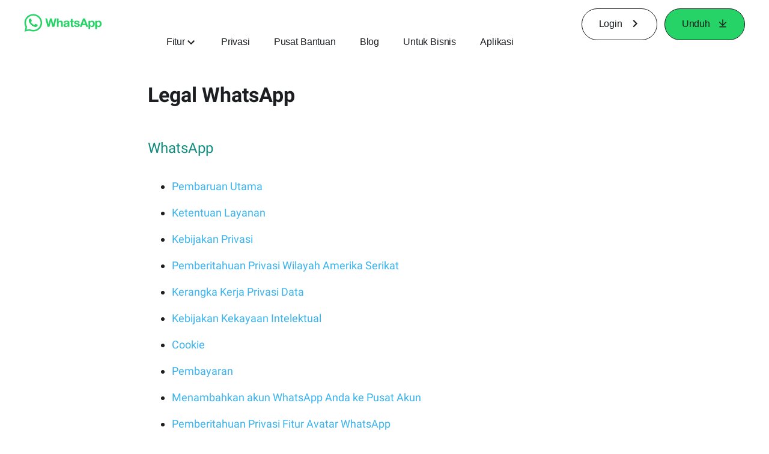

--- FILE ---
content_type: text/css; charset=utf-8
request_url: https://static.whatsapp.net/rsrc.php/v5/yA/l/0,cross/fVdFb9qcyoi.css
body_size: 17603
content:
._8l_f ul,._8l_f ol{margin-left:1.5em;padding-inline-start:40px}._8l_f ol ol{list-style-type:lower-alpha}._8l_f ol ol ol{list-style-type:lower-roman}._8l_f p,._8l_f ul,._8l_f ol{word-wrap:break-word}

._adhc h1,._adhc h2,._adhc h3,._adhc h4,._adhc h5,._adhc h6,._adhc p,._adhc ._7gz5,._adhc a,._adhc li,._adhc ul,._adhc ol{color:inherit;font-family:Helvetica Neue,Helvetica Neue,Helvetica,Arial,sans-serif;font-weight:400}._adhc a{font-family:Helvetica Neue,Helvetica Neue,Helvetica,Arial,sans-serif;font-weight:400}._adhc ._8l_f a{text-decoration:underline}._adhc ._9vcx{color:#0373e9}._adhc p,._adhc ._7gz5{margin-block-end:1em;margin-block-start:1em;margin-inline-end:0px;margin-inline-start:0px}._adhc ._aof4 p,._adhc ._aof4 ._7gz5{margin-block-end:0px;margin-block-start:0px;margin-inline-end:0px;margin-inline-start:0px}._adhc:has(._asz5){width:100%}._adhc h1{font-size:40px;letter-spacing:-.03em;line-height:1}._adhc h2{font-size:32px;letter-spacing:-1px;line-height:38px}._adhc h3{font-size:24px;letter-spacing:-.03em;line-height:29px}._adhc h4,._adhc h5,._adhc ._7gz5,._adhc p,._adhc li,._adhc ol{font-size:16px;line-height:22px}._adhc li ._9vg3 a,._adhc ._7gz5 ._9vg3 a,._adhc p ._9vg3 a{color:inherit}._adhc p ._90f0,._adhc p ._9v95,._adhc li ._90f0,._adhc li ._9v95{vertical-align:middle}._adhc ._7gz5 ._9vcv,._adhc p ._9vcv,._adhc li ._9vcv{font-size:inherit}._adhc ._8l_f ol,._adhc ._8l_f ul{margin:0}._adhc ._8l_f ul{padding-left:40px}._adhc ._7gz5,._adhc li{margin:1em 0}._allg ._adhc{display:flex;flex-grow:1}@media (min-width: 768px){._adhc h1{font-size:64px}._adhc h2{font-size:40px;letter-spacing:-.03em;line-height:44px}._adhc h3{font-size:32px;letter-spacing:-1px;line-height:38px}._adhc h4{font-size:24px;letter-spacing:.36px;line-height:1}._adhc ._7gz5,._adhc p,._adhc li,._adhc ul,._adhc ol{font-size:16px;letter-spacing:-.01em;line-height:22px}}@media (min-width: 1024px){._adhc h1{font-size:80px;letter-spacing:-.04em;line-height:88px}._adhc h2{font-size:60px;line-height:66px}._adhc h3{font-size:48px;letter-spacing:-.03em;line-height:53px}._adhc h4{font-size:32px;letter-spacing:-.03em}._adhc h5{font-size:24px;letter-spacing:-.03em;line-height:1}._adhc ._7gz5,._adhc p,._adhc li,._adhc ul,._adhc ol{font-size:18px;line-height:25px}}._aj4n ._adhc h1,._aj4n ._adhc h2,._aj4n ._adhc h3,._aj4n ._adhc h4,._aj4n ._adhc h5,._aj4n ._adhc h6,._aj4n ._adhc p,._aj4n ._adhc ._7gz5,._aj4n ._adhc a,._aj4n ._adhc li,._aj4n ._adhc ul,._aj4n ._adhc ol{line-height:120%}

._at-x h1,._at-x h2,._at-x h3,._at-x h4,._at-x h5,._at-x h6,._at-x p,._at-x ._7gz5,._at-x a,._at-x li,._at-x ul,._at-x ol{font-family:Helvetica Neue,Helvetica,Arial,sans-serif,Helvetica Neue,Helvetica,Arial,sans-serif;font-weight:400}._at-x p,._at-x ._7gz5{margin-block-end:1em;margin-block-start:1em;margin-inline-end:0px;margin-inline-start:0px}._at-x h1{font-size:26px;font-weight:700;line-height:36px}._at-x h2{font-size:24px;line-height:31px}._at-x h3{font-size:19px;line-height:26px}._at-x h3.bold{font-weight:700}._at-x h4,._at-x ._7gz5,._at-x p,._at-x li,._at-x ol{font-size:16px;line-height:26px}._at-x h4.bold{font-weight:700}._at-x li a,._at-x ._7gz5 a,._at-x p a{color:#39b3ed}._at-x li a:hover,._at-x ._7gz5 a:hover,._at-x p a:hover{text-decoration:underline}._at-x li ._9vg3 a,._at-x ._7gz5 ._9vg3 a,._at-x p ._9vg3 a{color:inherit}._at-x p ._90f0,._at-x p ._9v95,._at-x li ._90f0,._at-x li ._9v95{vertical-align:middle}._at-x h5{font-size:16px;line-height:26px}._at-x h6{font-size:16px}._at-x ._7gz5 ._9vcv,._at-x p ._9vcv,._at-x li ._9vcv{font-size:inherit}._at-x p button,._at-x li button{padding:0}._at-x ._8l_f ol,._at-x ._8l_f ul{margin:0}._at-x ._8l_f ul{padding-left:40px}._at-x ._7gz5,._at-x li{margin:1em 0}@media (min-width: 768px){._at-x h1{font-size:34px;line-height:44px}._at-x h2{font-size:33px;line-height:43px}._at-x h3{font-size:24px;line-height:34px}._at-x h4,._at-x ._7gz5,._at-x p,._at-x li,._at-x ul,._at-x ol{font-size:18px;line-height:26px}}

._9r_7 h1,._9r_7 h2,._9r_7 h3,._9r_7 h4,._9r_7 h5,._9r_7 h6,._9r_7 p,._9r_7 ._7gz5,._9r_7 a,._9r_7 li,._9r_7 ul,._9r_7 ol{font-family:Roboto,Helvetica Neue,Helvetica,Arial,sans-serif;font-weight:400}._9r_7 p,._9r_7 ._7gz5{margin-block-end:1em;margin-block-start:1em;margin-inline-end:0px;margin-inline-start:0px}._9r_7 h1{font-size:26px;font-weight:700;line-height:36px}._9r_7 h2{font-size:24px;line-height:31px}._9r_7 h3{font-size:19px;line-height:26px}._9r_7 h3.bold{font-weight:700}._9r_7 h4,._9r_7 ._7gz5,._9r_7 p,._9r_7 li,._9r_7 ol{font-size:16px;line-height:26px}._9r_7 h4.bold{font-weight:700}._9r_7 li a,._9r_7 ._7gz5 a,._9r_7 p a{color:#39b3ed}._9r_7 li a:hover,._9r_7 ._7gz5 a:hover,._9r_7 p a:hover{text-decoration:underline}._9r_7 li ._9vg3 a,._9r_7 ._7gz5 ._9vg3 a,._9r_7 p ._9vg3 a{color:inherit}._9r_7 p ._90f0,._9r_7 p ._9v95,._9r_7 li ._90f0,._9r_7 li ._9v95{vertical-align:middle}._9r_7 h5,._9r_7 ._9r_9{font-size:16px;line-height:26px}._9r_7 h6{font-size:16px}._9r_7 ._9r_9{letter-spacing:1.7px;line-height:17px}._9r_7 ._9vct{font-size:16px;letter-spacing:.15em;margin-bottom:2px}._9r_7 ._a4cg{font-size:18px}._9r_7 ._9vcu{font-size:28px;font-weight:400;letter-spacing:.05em;line-height:42px;margin-bottom:10px;padding:0 2%}._9r_7 ._7gz5 ._9vcv,._9r_7 p ._9vcv,._9r_7 li ._9vcv{font-size:inherit}._9r_7 ._9vcw h1,._9r_7 ._9vcw h2,._9r_7 ._9vcw h3,._9r_7 ._9vcw h4,._9r_7 ._9vcw h5,._9r_7 ._9vcw h6,._9r_7 ._9vcw ._7gz5,._9r_7 ._9vcw p,._9r_7 ._9vcw a,._9r_7 ._9vcw li{font-size:16px;line-height:26px;padding-left:6%;padding-right:6%}._9r_7 ._9vcw ._9vcx,._9r_7 ._9vcw p a,._9r_7 ._9vcw li a,._9r_7 p button,._9r_7 li button{padding:0}._9r_7 ._8l_f ol,._9r_7 ._8l_f ul{margin:0}._9r_7 ._8l_f ul{padding-left:40px}._9r_7 ._7gz5,._9r_7 li{margin:1em 0}@media (min-width: 768px){._9r_7 h1{font-size:34px;line-height:44px}._9r_7 h2{font-size:33px;line-height:43px}._9r_7 h3{font-size:24px;line-height:34px}._9r_7 h4,._9r_7 ._7gz5,._9r_7 p,._9r_7 li,._9r_7 ul,._9r_7 ol{font-size:18px;line-height:26px}._9r_7 ._9vcw h1,._9r_7 ._9vcw h2,._9r_7 ._9vcw h3,._9r_7 ._9vcw h4,._9r_7 ._9vcw h5,._9r_7 ._9vcw h6,._9r_7 ._9vcw ._7gz5,._9r_7 ._9vcw p,._9r_7 ._9vcw a{padding-left:3%;padding-right:3%}}@media (min-width: 1024px){._9r_7 ._9vcw h1,._9r_7 ._9vcw h2,._9r_7 ._9vcw h3,._9r_7 ._9vcw h4,._9r_7 ._9vcw h5,._9r_7 ._9vcw h6,._9r_7 ._9vcw p,._9r_7 ._9vcw a{font-size:16px;line-height:24px;padding-left:12%;padding-right:12%}}

form{margin:0;padding:0}label{color:#606770;cursor:default;font-weight:600;vertical-align:middle}label input{font-weight:400}textarea,.inputtext,.inputpassword{-webkit-appearance:none;border:1px solid #CCD0D5;border-radius:0;margin:0;padding:3px}textarea{max-width:100%}select{border:1px solid #CCD0D5;padding:2px}input,select,textarea{background-color:#fff;color:#1c1e21}.inputtext,.inputpassword{padding-bottom:4px}.inputtext:invalid,.inputpassword:invalid{box-shadow:none}.inputradio{margin:0 5px 0 0;padding:0;vertical-align:middle}.inputcheckbox{border:0;vertical-align:middle}.inputbutton,.inputsubmit{background-color:#4267b2;border-color:#DADDE1 #0e1f5b #0e1f5b #d9dfea;border-style:solid;border-width:1px;color:#fff;padding:2px 15px 3px;text-align:center}.inputaux{background:#ebedf0;border-color:#EBEDF0 #666 #666 #e7e7e7;color:#000}.inputsearch{background:#fff url(/rsrc.php/v4/yL/r/unHwF9CkMyM.png) no-repeat left 4px;padding-left:17px}

html{touch-action:manipulation}body{background:#fff;color:#1c1e21;direction:ltr;line-height:1.34;margin:0;padding:0;unicode-bidi:embed}body,button,input,label,select,td,textarea{font-family:Helvetica,Arial,sans-serif;font-size:12px}h1,h2,h3,h4,h5,h6{color:#1c1e21;font-size:13px;font-weight:600;margin:0;padding:0}h1{font-size:14px}h4,h5,h6{font-size:12px}p{margin:1em 0}b,strong{font-weight:600}a{color:#385898;cursor:pointer;text-decoration:none}button{margin:0}a:hover{text-decoration:underline}img{border:0px}td,td.label{text-align:left}dd{color:#000}dt{color:#606770}ul{list-style-type:none;margin:0;padding:0}abbr{border-bottom:none;text-decoration:none}hr{background:#dadde1;border-width:0;color:#dadde1;height:1px}

.clearfix:after{clear:both;content:".";display:block;font-size:0;height:0;line-height:0;visibility:hidden}.datawrap{word-wrap:break-word}.word_break{display:inline-block}.ellipsis{overflow:hidden;text-overflow:ellipsis;white-space:nowrap}.aero{opacity:.5}.column{float:left}.center{margin-left:auto;margin-right:auto}#facebook .hidden_elem{display:none!important}#facebook .invisible_elem{visibility:hidden}#facebook .accessible_elem{clip:rect(1px,1px,1px,1px);height:1px;overflow:hidden;position:absolute;white-space:nowrap;width:1px}#facebook .accessible_elem_offset{margin:-1px}.direction_ltr{direction:ltr}.direction_rtl{direction:rtl}.text_align_ltr{text-align:left}.text_align_rtl{text-align:right}

::-webkit-input-placeholder{color:#606770}

body{overflow-y:scroll}.mini_iframe{overflow-y:visible}.auto_resize_iframe{height:auto;overflow:hidden}.pipe{color:gray;padding:0 3px}#content{margin:0;outline:none;padding:0;width:auto}.profile #content,.home #content,.search #content{min-height:600px}.UIStandardFrame_Container{margin:0 auto;padding-top:20px;width:960px}.UIStandardFrame_Content{float:left;margin:0;padding:0;width:760px}.UIStandardFrame_SidebarAds{float:right;margin:0;padding:0;width:200px;word-wrap:break-word}.UIFullPage_Container{margin:0 auto;padding:20px 12px 0;width:940px}.empty_message{background:#f5f6f7;font-size:13px;line-height:17px;padding:20px 20px 50px;text-align:center}.see_all{text-align:right}.standard_status_element{visibility:hidden}.standard_status_element.async_saving{visibility:visible}svg{forced-color-adjust:auto}img.tracking_pixel{height:1px;position:absolute;visibility:hidden;width:1px}

._9bhp{display:flex}._9bhq{position:relative}._9bhr{align-items:baseline}._9bhs{align-items:center}._9bgz{align-items:flex-end}._9bg-{align-items:flex-start}._9bh0{justify-content:center}._9bh1{justify-content:flex-end}._9bh2{justify-content:space-around}._9bh3{justify-content:space-between}._9bh4{justify-content:space-evenly}._9bh6{justify-content:stretch}._9bh8{flex-direction:row-reverse}._9bh9{flex-direction:column}._9bht{flex-direction:column-reverse}._9bhv{flex-wrap:wrap}._9bhw{flex-wrap:wrap-reverse}@media (max-width: 639px){._9bhx{align-items:baseline}._9bhy{align-items:center}._9bhz{align-items:flex-end}._9bh-{align-items:flex-start}._9bh_{align-items:stretch}._9bi0{justify-content:center}._9bi1{justify-content:flex-end}._9bi2{justify-content:space-around}._9bi3{justify-content:space-between}._9bi4{justify-content:space-evenly}._9bi5{justify-content:flex-start}._9bi6{justify-content:stretch}._9bi7{flex-direction:row}._9bi8{flex-direction:row-reverse}._9bi9{flex-direction:column}._9bia{flex-direction:column-reverse}._9bib{flex-wrap:nowrap}._9bic{flex-wrap:wrap}._9bid{flex-wrap:wrap-reverse}}

._90f8{list-style-type:disc}._90f8 ._90f8{list-style-type:circle}._90f8 ._90f8 ._90f8{list-style-type:square}

._9bho{box-sizing:border-box;position:relative}@media (min-width: 801px){._9big{width:8.333%}._9bih{width:16.666%}._9bii{width:25%}._9bij{width:33.333%}._9bik{width:41.666%}._9bil{width:50%}._9bim{width:58.333%}._9bin{width:66.666%}._9bio{width:75%}._9bip{width:83.333%}._9biq{width:91.666%}._9bir{width:100%}}@media (max-width: 800px) and (min-width: 640px){._9bis{width:8.333%}._9bit{width:16.666%}._9biu{width:25%}._9bhb{width:33.333%}._9bhc{width:41.666%}._9bhd{width:50%}._9bhe{width:58.333%}._9bhf{width:66.666%}._9bhg{width:75%}._9bhh{width:83.333%}._9bhi{width:91.666%}._9bhj{width:100%}}@media (max-width: 639px){._9bhk{width:8.333%}._9biv{width:16.666%}._9biw{width:25%}._9bix{width:33.333%}._9biy{width:41.666%}._9biz{width:50%}._9bi-{width:58.333%}._9bi_{width:66.666%}._9bj0{width:75%}._9bj1{width:83.333%}._9bj2{width:91.666%}._9bj3{width:100%}}

._9y16 ._9t2i{font-family:Roboto,Helvetica Neue,Helvetica,Arial,sans-serif}._allg{display:flex;flex-direction:column;flex-grow:1}._9t2i{width:100%}._9t2i{background-color:#111b21}._aeok,._9t2i h1,._9t2i h2,._9t2i h3,._9t2i h4,._9t2i h5,._9t2i h6,._9t2i p{color:#fff}._aeok{padding-bottom:32px;width:125px}._9t2i ._9t2l{flex-wrap:wrap}._9t2i ._9t2j{padding:0 0 0 24px}._9t2k,._9y16 ._9t2k{background-color:#111b21;padding:16px 24px}._9t2i ._aeol{background-color:#111b21;padding:0 20px}._9t2i ._aeol,._aeom:nth-child(2){display:none}._9t2k._abp_{background-color:#273443}._9t2j ._9t2l ._9vcv ._9vd5:hover{text-decoration:underline}._9t2j ._9t2l ._9vcv ._9vd5{padding-right:8px}._9t2j ._9t2l ._9vd6{hyphens:auto;margin-bottom:32px;word-break:break-word}._9t2i ._9t2j ._9t2l ._9vd6:first-child{display:none;height:100%}._9t2i ._9t2l ._9vd6>._9vd5{font-size:12px;line-height:130%;opacity:.8}._9t2m ._9vcv ._9vd5{font-size:16px;font-weight:500;line-height:19px}._aqy7 ._aqya{max-width:100%}._9t2m ._9vd7{font-size:18px;line-height:26px}._9t2i ._9t2m ._9vd7{color:#fff;font-size:inherit;line-height:inherit;margin:0 56px 0 0}._9t2m ._9vcv:hover{text-decoration:none}._9t2m ._9vcv ._9vd8{color:#f0f4f9}._9t2i ._9t2k{border-top:1px solid #33463F}._9t2m{display:flex;flex-wrap:wrap;justify-content:space-between;padding:16px 0}._abpp ._aj8r{opacity:1;transition:opacity .3s ease-in-out}._abpp ._aj8r:hover{opacity:.6}._abpp ._aj8r:active{opacity:1}._abpp ._aca9{margin-right:68px}._abpp ._9vd7{font-size:16px;font-weight:400}._abpp ._acaa{font-size:16px;text-transform:uppercase}._abpp ._9t2i ._9t2k{padding-left:0;padding-right:0}._abpp ._9t2m{box-sizing:border-box;padding:0 24px;width:100%}._ae_s{display:flex;padding-top:unset}._ae_r ._ae_s ._9vcv,._9t2l ._ae_s ._9vcv,._aeol ._ae_s ._9vcv{background-color:#25d366;color:#111b21;padding-left:32px;padding-right:32px}._ae_r ._ae_s ._9vcv{display:flex;justify-content:center;width:100%}._ae_r ._ae_s{min-width:240px}._ae_r{background-color:#111b21}._ae_r ._ae_t{border-bottom:1px solid #33463F;border-top:1px solid #33463F;max-width:100%;width:100%}._9t2i ._ae_t{margin-bottom:32px;padding:16px 0}._aeol ._ae_u,._9t2i ._ae_t{gap:24px}._ae_v ._9vd5,._ae_v ._9vcv ._9vd5{font-size:12px;line-height:16px;padding:0}._aeom{align-self:center;justify-content:center}._aeom:first-child{justify-content:flex-start}._aeom:last-child{justify-content:flex-end}@media (min-width: 768px){._aeok,._akgv ._aeok{padding-bottom:56px}._9t2i ._9t2l{flex-grow:1;flex-wrap:nowrap}._9t2j ._9t2l ._9vcv ._9vd5{font-size:18px}._9t2j ._9t2l ._9vd6{margin-bottom:0}._9t2i ._9t2j{padding:56px 20px}._9t2i ._9t2k{padding:4px 24px}._9t2i ._9t2m{display:flex;flex-grow:1;justify-content:space-between}._9t2i ._9t2m{padding:32px 0}._9t2i ._ae_r{display:none}._9t2i ._aeol{display:flex;padding-bottom:56px}._9t2i ._ae_s ._9vcv{margin:0}._ae_s{padding-top:unset}._9t2i ._ae_v{align-items:center}._aeom{align-self:center;justify-content:center}._aeom:first-child{justify-content:flex-start}._aeom:last-child{justify-content:flex-end}._afoo,._akgv ._afoo{margin-left:auto}._ae_v,._akgv ._ae_v{margin-right:auto}._9t2i ._afbi{margin-left:16px}}@media (min-width: 1024px){._aqy7 ._9vg3,._aqy7 ._9vcv{width:100%}._9t2j{display:flex;justify-content:center;margin:0}._9t2k{display:flex;justify-content:center}._9t2i ._aeol{display:none}._9t2l,._9t2m{max-width:1050px;width:90%}._9t2i ._9t2k ._9t2m{border-top:1px solid #33463F;justify-content:center}._9t2i ._9t2j{padding:56px 20px}._9t2i ._9t2j{padding-bottom:88px;padding-top:96px}._9t2i ._9t2j ._9t2l ._9vd6:first-child{display:flex}._ae_x{display:flex;gap:24px;padding:0}._9t2m ._aeom{align-self:center;display:flex;flex-basis:min-content;flex-grow:1;justify-content:center}._ae_v ._9vd5,._ae_v ._9vcv ._9vd5{font-size:12px;line-height:26px;padding:0}._9t2i ._9t2k{border-top:none}._aeok{width:160px}._ae_s{display:flex;padding-top:45px}}@media print{._9t2i,._9y16 ._9t2i{display:none}}

@media (min-width: 1024px){._9t33._9big{width:8.333%}._9t33._9bih{width:16.666%}._9t33._9bii{width:25%}._9t33._9bij{width:33.333%}._9t33._9bik{width:41.666%}._9t33._9bil{width:50%}._9t33._9bim{width:58.333%}._9t33._9bin{width:66.666%}._9t33._9bio{width:75%}._9t33._9bip{width:83.333%}._9t33._9biq{width:91.666%}._9t33._9bir{width:100%}}@media (max-width: 1023px) and (min-width: 768px){._9t33._9bis{width:8.333%}._9t33._9bit{width:16.666%}._9t33._9biu{width:25%}._9t33._9bhb{width:33.333%}._9t33._9bhc{width:41.666%}._9t33._9bhd{width:50%}._9t33._9bhe{width:58.333%}._9t33._9bhf{width:66.666%}._9t33._9bhg{width:75%}._9t33._9bhh{width:83.333%}._9t33._9bhi{width:91.666%}._9t33._9bhj{width:100%}}@media (max-width: 767px){._9t33._9bhk{width:8.333%}._9t33._9biv{width:16.666%}._9t33._9biw{width:25%}._9t33._9bix{width:33.333%}._9t33._9biy{width:41.666%}._9t33._9biz{width:50%}._9t33._9bi-{width:58.333%}._9t33._9bi_{width:66.666%}._9t33._9bj0{width:75%}._9t33._9bj1{width:83.333%}._9t33._9bj2{width:91.666%}._9t33._9bj3{width:100%}}

._1-qs{display:block}._653d{display:inline-block}._653e{display:inline}._1oi3{display:none}._6h7w{display:flex}._7lkk{display:inline-flex}

._li._li._li{overflow:initial}._aj3e,._aj3e video{display:block;height:4px;left:0;position:absolute;top:0;width:2px;z-index:-1}._aowd._li._li._li{overflow:hidden}._9053 ._li._li._li{overflow-x:hidden}._72b0{position:relative;z-index:0}.registration ._li._9bpz{background-color:#f0f2f5}._li ._9bp-{padding-top:5px;text-align:center}._li ._9bp- .fb_logo{height:100px}._li ._a66f{padding-top:5px;text-align:center}._li ._a66f .fb_logo{height:80px;padding-top:72px}

._1m42{display:block}._1w_m ._1m42 img{-webkit-filter:brightness(50%) blur(5px);filter:brightness(50%) blur(5px);transition:filter .5s ease-out}._5v3q ._1m42:before,._1m42:before{animation:rotateSpinner 1.2s linear infinite;background-image:url(/rsrc.php/v4/yH/r/xgVgalBG80z.png);border:0;content:"";display:inline-block;height:24px;left:50%;margin:-12px;position:absolute;top:50%;width:24px;z-index:10}

.hasCookieBanner ._9kh2{position:fixed;width:100%}._9sca ._9kh2{display:flex;flex-direction:column;min-height:calc(100vh - 64px)}._abpp ._9kh2{min-height:100vh;background-color:#f0f4f9;display:flex;flex-direction:column}._abpp ._9rxy{min-height:auto;flex:1 0 auto}@media (min-width: 1200px){._9sca ._9kh2{min-height:calc(100vh - 80px)}}

._36or{color:#027eb5}

._adch{position:absolute;transform:translate(-50%,-50%)}

._af05{display:block;position:relative}

._ain8{--object-position:top;position:relative}._ain9._ain8 ._aina ._9v7q{border-radius:15px}._aina{box-sizing:border-box;height:100%;left:0;position:absolute;top:0;width:100%}._aina ._9v7q{height:100%;object-fit:cover;object-position:var(--object-position);width:100%}._ain8 ._aq-4 ._9v95:before{content:"";display:block;height:100%;position:absolute;width:100%}._ain8 ._aq-5 ._9v95:before{background-color:#0000001a}._ain8 ._aq-6 ._9v95:before{background-color:#0003}._ain8 ._aq-7 ._9v95:before{background-color:#0000004d}._ain8 ._aq-8 ._9v95:before{background-color:#0006}._ain8 ._aq-9 ._9v95:before{background-color:#00000080}._ain8 ._aq-a ._9v95:before{background-color:#0009}._ain8 ._aq-b ._9v95:before{background-color:#000000b3}._ain8 ._aq-c ._9v95:before{background-color:#000c}._ain8 ._aq-d ._9v95:before{background-color:#000000e6}._ain8 ._aq-e ._9v95:before{background-color:#000}._ainb{position:relative}._aq-f ._9v95:before{border-radius:8px}._aq-g ._9v95:before{border-radius:12px}._aq-h ._9v95:before{border-radius:24px}._aq-i ._9v95:before{border-radius:32px}._aq-j ._9v95:before{border-radius:56px}@media (min-width: 768px){._ain9._ain8 ._aina ._9v7q{border-radius:25px}}

._9tpv{height:1px;width:100%}._9ydm{margin-top:0}._9ydn{margin-bottom:0}

._ain3{background:none;border:0;cursor:pointer}._9vcv:hover{text-decoration:none}._ap3t:hover{text-decoration:underline;text-decoration-color:#43cd66;text-decoration-thickness:2px;text-underline-offset:5px}._afhl:has(>._9vcv){width:100%}._9vcv{font-size:16px;font-weight:500;line-height:120%}._9bgv ._asnw,._9bgv ._apin>._9vcv{color:#385898;font-weight:500}._9bgv ._9u4m,._9bgv ._9u4n{font-weight:500}._9u4c{min-width:16px;padding-right:16px}._aeo8 ._9u4c{padding:0 0 0 13px}._aeo9 ._9u4c{padding:0 13px 0 0}._advm,._advn,._9u4k,._9wiy,._9y16 ._advm,._9y16 ._advn,._9y16 ._9u4k,._9y16 ._9wiy{border-radius:40px;padding:16px 32px;text-align:center}._9u4i,._akgv ._9u4i,._9u4j{border:1px solid #1C1E21;border-radius:50px;color:#1c1e21;line-height:16px;overflow:hidden;padding:16px 28px;position:relative;text-align:center;transition:color .33s linear .5s,border-color ease-out .5s,background-color .33s linear 0s;white-space:pre;z-index:1}._9u4i ._advp,._9u4j ._advp,._9u4l ._advp,._afax ._advp{font-weight:500;letter-spacing:-.01em}._9u4i,._af-1 ._ag4v ._agga ._9u4i,._advo._9u4j:after{background-color:#25d366}._9u4j,._af-1 ._agga ._9u4i,._advo._9u4i:after,._afvv ._agga ._9u4i:after,._afvv ._agga ._9u4i:hover:after{background-color:#fff}._afvv ._ag4v ._agga ._9u4i:hover:after,._afvv ._ag4v ._agga ._9u4i:after{background-color:#1c1e21}._allj:hover ._9u4j,._9u4i:hover,._9u4j:hover,._afvv ._ag4v ._agga ._9u4i:hover{background-color:#1c1e21;color:#fff;transition-delay:.5s}._advo._9u4i,._advo._9u4j,._afvv ._agga ._9u4i{border-color:transparent}._afvv ._ag4v ._agga ._9u4i{border-color:#1c1e21}._advo._9u4i:hover,._advo._9u4j:hover,._afvv ._agga ._9u4i:hover{color:#1c1e21;transition-delay:.5s}._advo._9u4i:hover,._afvv ._agga ._9u4i:hover{border-color:#fff}._advo._9u4j:hover{border-color:#25d366}._9u4i:after,._9u4j:after{background-color:#1c1e21;border-radius:50%;content:"";height:167px;min-width:167px;position:absolute;top:0;transform:scale(1) translateY(67px);transition:transform 1s cubic-bezier(.66,0,.34,1);width:100%;z-index:-1}._allj:hover ._9u4j:after,._9u4i:hover:after,._9u4j:hover:after{transform:scale(1.47) translateY(0)}._9u4l,._afax{line-height:16px}._9u4l,._afax,._ain5:hover ._9u4l,._ain5 ._9vcv{color:#1c1e21}._advo._9u4l,._ain5 ._9u4l,._ain5 ._9vcv:hover{color:#fff}._allj:hover ._9u4l,._advo._9u4l:hover{color:#25d366}._9u4l ._advp,._afax ._advp{position:relative}._9u4l ._advp:after,._afax ._advp:after{bottom:-5.5px;content:"";height:2px;left:0;position:absolute;width:100%}._8l_f ._aj1y._afax{text-decoration:none}._8l_f ._aj1y._afax ._advp{font-weight:400}._aj1z._afax ._advp:after,._aj1y._afax ._advp:after{display:none}._9u4l ._advp:after{background-color:#25d366}._afax ._advp:after,._ain5:hover ._9u4l ._advp:after{background-color:#1c1e21}._9u4l:hover{color:#00803e}._afax:hover,._ain5 ._9u4l:hover{color:#fff}._afax:hover ._advp:after,._ain5 ._9u4l:hover ._advp:after{background-color:#fff}._advm,._9u4k{color:#fff}._advm{background:#128c7e}._9u4k{background:#075e54}._9wiy,._9bgv ._9wiy{background:#f0f4f9;color:#128c7e;font-weight:500}._advn{background:#fff;border:2px solid #77D7C8}._a9d4,._abjp,._abjq,._abjr,._advn,._advq,._9u4m,._9u4n{color:#128c7e}._a9d4,._abjp,._abjq,._abjr,._advm,._advn,._9u4l,._9u4k,._9wiy{display:inline-block}._9u4m,._9u4n,._9u4o,._9u4i,._9u4j{align-items:center;display:inline-flex;justify-content:center}._ain6 ._9u4l._9u4o{justify-content:flex-start;padding:0}._abjr,._a9d4{font-size:19px;line-height:26px}._abjr{gap:10px;text-decoration:underline 1px;text-underline-offset:3px}._a9d4{justify-content:space-between;width:100%}._abjp,._abjq{font-size:14px;line-height:24px}._9vcv ._abjs{vertical-align:middle}._a9d4 ._abjs{align-self:flex-start;color:#1cb39b;padding-top:6px}._abjp ._abjs{color:#1cb39b;padding-left:8px}._abjq ._abjs{color:#77d7c8;padding-left:6px}._9u4p{padding-left:8px;padding-right:8px}._9u4m ._9u4p{transform:rotate(180deg)}._9u4k,._9bgv ._9u4k{font-weight:700}.UIInternpage_Content ._9vcx,._9vcx{color:#39b3ed;font-size:inherit}._advm:disabled{background:#f0f4f9;color:#cdd0d5}._advn:disabled{border-color:#f0f4f9;color:#cdd0d5}._9u4i:disabled{background-color:#cdd0d5;border-color:#cdd0d5;color:#5e5e5e;cursor:not-allowed}._9u4j:disabled{background-color:#fff;border-color:#cdd0d5;color:#cdd0d5;cursor:not-allowed}._9u4l:disabled,._afax:disabled,._advo._9u4l:disabled{color:#cdd0d5;cursor:not-allowed}._9u4l:disabled ._advp:after,._advo._9u4l:disabled ._advp:after{background-color:#cdd0d5}._advo._9u4i:disabled{background-color:#5e5e5e;border-color:#5e5e5e;color:#cdd0d5;cursor:not-allowed}._advo._9u4j:disabled{background-color:inherit;border-color:#cdd0d5;color:#cdd0d5;cursor:not-allowed}._a805,._aofv,._a80k{align-items:center;border-radius:50px;border-style:solid;border-width:1px;column-gap:16px;display:inline-flex;font-size:16px;font-weight:500!important;height:60px;justify-content:center;margin:20px 0;padding:0 48px}._asxh{align-items:center;background:#fff;border:1px solid #111B21;border-radius:50px;box-sizing:border-box;display:inline-flex;gap:40px;justify-content:center;min-height:48px;padding:6px 24px}._asxh:hover{background-color:#25d366;border:1px solid #25D366}._asxh._aeo8{padding:6px 6px 6px 24px}._asxh._aeo9:has(svg){padding:6px 24px 6px 6px}._asxh._aeo8 svg,._asxh._aeo9 svg{height:36px;padding:unset;width:36px}._asxh._aeo8 svg>circle,._asxh._aeo9 svg>circle{fill:#25d366;stroke:none}._asxh._aeo8 svg>path,._asxh._aeo9 svg>path{stroke:#111b21}._asxh._aeo8:hover svg>circle,._asxh._aeo9:hover svg>circle{fill:#fff}._a8om ._a805,._at1- ._a805{font-size:16px;height:min-content;line-height:1;margin:0;padding:16px 64px}._aqv8{align-items:center;background-color:#43cd66;border-radius:100px;box-sizing:border-box;display:flex;font-size:14px;gap:8px;justify-content:center;max-width:100%;min-height:34px;padding:5px 15px}._aqv8 ._9u4c{padding:0}.CMSPaletteWhatsAppForBusinessTheme ._aqv8>._aeam+span>._9u4c{margin-right:-10px}.CMSPaletteWhatsAppForBusinessTheme ._aqv8>span:first-child:has(._9u4c){margin-left:-10px}._a8om ._a80l,._at1- ._a80l{color:#fff}._a83y ._a80l{color:#222}._a805>._9u4c,._a80k>._9u4c{min-width:16px;padding-right:0}._9u4o._a805,._9u4o._a80k{justify-content:space-between;padding:0 12px 0 24px}._9u4o._a80k._aeo8>._a83h,._9u4o._a805._aeo8>._a83h,._9u4o._a80l._aeo8>._a83h,._9u4o._aeo8 ._aupy ._aupx>._a83h,._9u4o._aeo8 ._aupy ._aup->._a83h{padding-left:10px}._9u4o._a80k._aeo9>._a83h,._9u4o._a805._aeo9>._a83h,._9u4o._a80l._aeo9>._a83h,._9u4o._aeo9 ._aupy ._aupx>._a83h,._9u4o._aeo9 ._aupy ._aup->._a83h,._9u4o._asxh._aeo8>._a83h{padding-right:10px}._a805,._akgv ._a805{background-color:#43cd66;border-color:#43cd66;color:#103928}._akgv ._a805{border-style:solid;border-width:1px;color:#1c1e21}._a80k{background-color:transparent;border-color:#fff;color:#fff}._a80l{color:#222;font-weight:500;letter-spacing:.25px;line-height:140%}._a80l ._a83i,._ao-- ._a80l ._a83i{padding-right:8px;stroke:#43cd66}._aeal{border:0;height:1px;margin:-1px;overflow:hidden;padding:0;position:absolute;top:0;transition:none;width:1px}._aeal:focus{background-color:#fff;color:#1c1e21;font-size:16px;height:auto;line-height:24px;margin:0;opacity:1;padding:10px;transition:none;width:auto;z-index:10000}._ajcm ._9u4c{height:12px;width:12px}._ajcn ._9u4c{height:16px;width:16px}._ajco ._9u4c{height:20px;width:20px}._ajcw ._9u4c{height:24px;width:24px}._ajcx ._9u4c{height:32px;width:32px}._a16r>._aeam{font-weight:700!important}._a16s>._aeam ._9bgv>div>input{text-decoration:underline}@media (max-width: 767px){._ajcy ._9u4c{height:12px;width:12px}._ajcz ._9u4c{height:16px;width:16px}._ajc- ._9u4c{height:20px;width:20px}._ajc_ ._9u4c{height:24px;width:24px}._ajd0 ._9u4c{height:32px;width:32px}._asxh{width:100%}._asxh ._aeam{font-size:15px}._asxh._aeo8 svg{height:30px;width:30px}}@media (min-width: 768px){._a9d4,._abjr{font-size:24px;line-height:29px}._abjq{font-size:16px;line-height:19px}._a9d4 ._abjs{padding-top:10px}._aupu ._9vcv._auqj{width:fit-content}}._2yz0 ._9u4m ._9u4p{transform:unset}._2yz0 ._aeo8 ._9u4c{padding:0 13px 0 0}._2yz0 ._aeo9 ._9u4c{padding:0 0 0 13px}@media (max-width: 1023px){._aofv{font-size:15px}._aupu ._9vcv._auqj{width:100%}._aupu ._9vcv:not(._auqj){width:fit-content}._aupu ._9vcv._aqp9{width:34px}}@media (max-width: 1024px){._au1m ._au1o>._9vcv._a805{border:1.5px solid #111B21}}._aupu ._a805._9vcv,._aupu ._a80k._9vcv,._aupu ._a80l._9vcv{font-size:.9375rem;font-size:1rem;font-weight:400;line-height:120%}._aupu ._9vcv:hover{opacity:1;transition:background-color ease-in-out .25s}._aupu ._a805._9vcv,._aupu ._a80k._9vcv,._aupu ._asxh._9vcv{box-sizing:border-box;height:fit-content;min-height:48px;min-width:fit-content;padding:12px 28px}._aupu ._a805._9vcv._aeo9,._aupu ._a80k._9vcv._aeo9,._aupu ._asxh._9vcv._aeo9{padding:12px 28px 12px 20px}._aupu ._a805._9vcv._aeo8,._aupu ._a80k._9vcv._aeo8,._aupu ._asxh._9vcv._aeo8{padding:12px 20px 12px 28px}._aupu ._9vcv._aupv{justify-content:center}._aupu ._aqv8._9vcv{box-sizing:border-box;height:34px;padding:12px 28px;width:fit-content}._aupu ._aqv8._9vcv._aeo9{padding:12px 28px 12px 20px}._aupu ._aqv8._9vcv._aeo8{padding:12px 20px 12px 28px}._aupu ._a805._9vcv,._aupu ._aqv8._9vcv{border:1.5px solid #111B21;color:#111b21}._aupu ._aqv8._9vcv,._aupu ._asxh._9vcv{gap:unset}._aupu ._a80k._9vcv{border:1.5px solid #111B21;color:#111b21}._aupu ._9u4c{padding-left:0;padding-right:0}._aupu ._9u4o._a805,._aupu ._9u4o._a80k{justify-content:center}._aupu ._asxh svg{height:20px;padding-left:0;width:20px}._aupu ._a805,._aupu ._a80k,._aupu ._aupw{column-gap:0;gap:0}._aupu ._a805._aeo9,._aupu ._a80k._aeo9,._aupu ._aupw._aeo9{flex-direction:row-reverse}._aupu ._9vcv:has(._9u4c){gap:8px}._aupu ._a805._9vcv:hover,._aupu ._aqv8._9vcv:hover,._aupu ._a80k._9vcv:hover{background-color:#103928;border:1.5px solid transparent;color:#fff}._aupu ._a805._9vcv:hover ._ausq,._aupu ._aqv8._9vcv:hover ._ausq,._aupu ._a80k._9vcv:hover ._ausq{fill:var(--custom-svg-icon-fill-onhover);stroke:var(--custom-svg-icon-stroke-onhover)}._aupu ._a805._9vcv:hover ._9u4c,._aupu ._aqv8._9vcv:hover ._9u4c,._aupu ._a80k._9vcv:hover ._9u4c{stroke:#25d366}._aupu ._a80l:hover,._aupu ._a80l:active{text-decoration:underline}._aupu ._a80l:active{color:#25d366}._aupu ._a80l:active svg{fill:#25d366;stroke:#fff}._aupu a._9vcv._auqk:active{color:var(--active-color)!important;fill:var(--active-color)!important}._aupu a._9vcv._auqk:active ._aup-,._aupu a._9vcv._auqk:active ._aupo{fill:var(--active-color)!important}._aupu ._a80k._9vcv._advo{border:1.5px solid #FFFFFF;color:#fff}._aupu ._a80l._9vcv._advo{color:#fff}._aupu ._a80k._9vcv._advo ._9u4c,._aupu ._asxh._9vcv._advo ._9u4c{stroke:#fff}._aupu ._asxh._advo svg>path{stroke:#fff}._aupu ._asxh._9vcv._advo{background-color:transparent;border:1.5px solid #FFFFFF;color:#fff!important;stroke:#fff!important}._aupu ._a805._9vcv._advo:hover,._aupu ._aqv8._9vcv._advo:hover,._aupu ._a80k._9vcv._advo:hover{background-color:#e6ffda;color:#222!important}._aupu ._asxh._9vcv._advo:hover{background-color:#43cd66;border:1.5px solid #111B21;color:#111b21!important}._aupu ._asxh:hover svg>path{stroke:#111b21}._aupu ._asxh._advo svg{height:20px;padding-left:0;width:20px}._aupu ._a80l._advo:active{color:#25d366}._aupu ._a80l:active svg{fill:#43cd66;stroke:#103928}._aupu ._a805._9vcv._advo:hover ._9u4c,._aupu ._aqv8._9vcv._advo:hover ._9u4c,._aupu ._a80k._9vcv._advo:hover ._9u4c{stroke:#111b21}._aupy{align-items:center;display:flex;justify-content:center;position:relative}._aupz{left:-32px;position:relative;top:-17px}._aupx,._aup-{display:inline-block;position:absolute;transform-origin:50% 50%;transition:transform .3s ease-in-out}._aupu ._aupx._ausr{visibility:hidden}._aupu ._aup-._ausr{visibility:visible}._aupu ._atz6{color:#0373e9;font-size:inherit;text-decoration:underline}._aupu ._atz6:hover{text-decoration:underline}._aupx ._9u4c,._aup- ._9u4c,._aupu ._9vcv:has(._aupx):active ._9u4c{fill:inherit;stroke:inherit}._aupu ._auql:hover{background-color:var(--hover-bg-color)!important}._aupu ._auql:hover ._auss{fill:#fff!important}._aupu ._auql:hover>._advp{color:var(--hover-font-color)!important}._aupu ._aup-,._aupu ._9vcv:hover ._aupx:not(._ausr),._aupu ._9vcv:active ._aupx:not(._ausr){visibility:hidden}._aupu ._9vcv:hover ._aup-:not(._ausr),._aupu ._9vcv:active ._aup-:not(._ausr){visibility:visible}._aupu ._au03 ._9vcv ._aup-{display:inline-block;transform:scaleY(-1);transform-origin:50% 50%;transition:transform .3s ease-in-out;visibility:visible}._aupu ._au03 ._9vcv ._aupx{transform:scaleY(-1);visibility:hidden}

._9vx6{border-radius:50%;height:118px;object-fit:cover;width:118px}._ari4{border-radius:50%;height:94px;object-fit:cover;width:94px}._9vx7{width:100%}._9vx8{padding-top:21px}._9vx8 ._9vd5{font-size:15px}@media (min-width: 768px){._9vx6{height:165px;width:165px}._9vx8 ._9vd5{font-size:17px}}@media (min-width: 1024px){._9vx8{padding-top:30px}}

._9vd6{display:flex;flex-wrap:wrap}._9wmd{margin:0 auto}._9v11{flex-direction:row}._9v12{flex-direction:column}._9tat{align-items:baseline}._9tau{align-items:center}._9tav{align-items:flex-end}._9taw{align-items:flex-start}._9tax{align-items:stretch}._9tay{justify-content:center}._9ta9{justify-content:flex-end}._9taz{justify-content:space-around}._9ta-{justify-content:space-between}._9ta_{justify-content:space-evenly}._9tb0{justify-content:flex-start}._9tb1{justify-content:stretch}@media (max-width: 1023px){._9u6w{justify-content:center}._9u6x{justify-content:flex-end}._9u6y{justify-content:space-around}._9u6z{justify-content:space-between}._9u6-{justify-content:space-evenly}._9u6_{justify-content:flex-start}._9u70{justify-content:stretch}}@media (max-width: 767px){._9u71{justify-content:center}._9u72{justify-content:flex-end}._9u73{justify-content:space-around}._9u74{justify-content:space-between}._9u75{justify-content:space-evenly}._9u76{justify-content:flex-start}._9u77{justify-content:stretch}}

._9sca{color:#1c1e21;-webkit-font-smoothing:antialiased;padding-top:61px;text-rendering:optimizeLegibility}._aj3h{hyphens:auto;word-break:break-word}._9y16{padding-top:61px}@media (min-width: 768px){._9sca,._9y16{padding-top:74px}}@media (min-width: 1024px){._9sca,._9y16{padding-top:91px}}._af-3._9sca,._af-3._akgv{padding-top:64px}@media (min-width: 1200px){._af-3._9sca,._af-3._akgv{padding-top:80px}}

._9ta2{max-width:100%}._afp9 ._9vyq ._9ta2{box-sizing:border-box;min-height:148px;padding:16px 16px 24px;width:100%}._afp9._afpa ._9vyq ._9ta2{padding-left:0;padding-right:0}@media (min-width: 768px){._afp9 ._9vyq ._9ta2{padding:32px 32px 24px}}

._9tar{display:flex}._9u6l{margin:0 auto;width:100%}._auro{row-gap:0px}._aurp{row-gap:4px}._aurq{row-gap:8px}._aurr{row-gap:12px}._aurs{row-gap:16px}._aurt{row-gap:4px}._a8ou{row-gap:8px}._auru{row-gap:20px}._aurv,._aurw{row-gap:24px}._a8ov{row-gap:16px}._aurx{row-gap:28px}._aury{row-gap:32px}._aurz,._aur-,._aur_{row-gap:48px}._a8ow{row-gap:24px}._aus0,._aus1{row-gap:48px}._aus2{row-gap:56px}._a8ox{row-gap:32px}._aus3{row-gap:64px}._aus4,._aus5{row-gap:80px}._a8oy{row-gap:48px}._a8oz{row-gap:64px}._aus6{column-gap:0px}._aus7{column-gap:4px}._aus8{column-gap:8px}._aus9{column-gap:12px}._ausa{column-gap:16px}._ausb{column-gap:4px}._a8o-{column-gap:8px}._ausc{column-gap:20px}._ausd,._ause{column-gap:24px}._a8o_{column-gap:16px}._ausf{column-gap:28px}._ausg{column-gap:32px}._aush,._ausi,._ausj{column-gap:48px}._a8p0{column-gap:24px}._ausk,._ausl{column-gap:48px}._ausm{column-gap:56px}._a8oj{column-gap:32px}._ausn{column-gap:64px}._auso,._ausp{column-gap:80px}._a8ok{column-gap:48px}._a8ol{column-gap:64px}._au1o ._9tar{gap:32px}._au1o ._9tar ._9vcv{width:fit-content}@media (max-width: 767px){._9ta7{flex-direction:row}._9ta8{flex-direction:column}._9u69{flex-direction:column-reverse}._asgh{flex-direction:row-reverse}._9u6r{max-width:16%}._9u6s{max-width:24%}._9u6t{max-width:54%}._9u6u{max-width:64%}._9u6v{max-width:80%}._9uo9{max-width:95%}}@media (min-width: 768px) and (max-width: 1023px){._9ta5{flex-direction:row}._9ta6{flex-direction:column}._abds{flex-direction:column-reverse}._asgb{flex-direction:row-reverse}._9u60{max-width:16%}._9u61{max-width:24%}._9u62{max-width:54%}._9u63{max-width:64%}._9u68{max-width:80%}._9uo8{max-width:95%}._aurt{row-gap:8px}._ausb{column-gap:8px}}@media (min-width: 1024px){._9ta3{flex-direction:row}._9ta4{flex-direction:column}._9uo1{max-width:400px}._9uo2{max-width:600px}._9uo3{max-width:788px}._9uo4{max-width:1050px}._9uo5{max-width:1138px}._9uo6{max-width:1440px}._9u6m{max-width:16%}._9u6n{max-width:24%}._9u6o{max-width:54%}._9u6p{max-width:64%}._9u6q{max-width:80%}._9uo7{max-width:95%}._aurt{row-gap:8px}._aurw{row-gap:32px}._aurx{row-gap:40px}._aury{row-gap:48px}._aurz{row-gap:56px}._aur-{row-gap:60px}._aur_{row-gap:64px}._aus0{row-gap:72px}._aus1{row-gap:80px}._aus2{row-gap:88px}._aus3{row-gap:96px}._aus4{row-gap:104px}._aus5{row-gap:120px}._ausb{column-gap:8px}._ause{column-gap:32px}._ausf{column-gap:40px}._ausg{column-gap:48px}._aush{column-gap:56px}._ausi{column-gap:60px}._ausj{column-gap:64px}._ausk{column-gap:72px}._ausl{column-gap:80px}._ausm{column-gap:88px}._ausn{column-gap:96px}._auso{column-gap:104px}._ausp{column-gap:120px}}

@media (max-width: 767px){._9sca._9v92{padding-top:0}}

._9s6z{color:inherit}._a7e7{fill:#fff}._a83h{align-items:center;display:flex;justify-content:center}._a83i{display:block;height:32px;width:32px}._aupm>svg>line{stroke:inherit}._a83h>._asyr,._a83h>._asyr>*,._a83h>._asys,._a83h>._asys>*,._a83h>._asyt,._a83h>._asyt>*,._a83h>._asyt>*>*,._a83h>._asu6,._a83h>._asu6>*,._a83h>._asu7,._a83h>._asu7>*,._a83h>._asu8,._a83h>._asu8>*{fill:inherit;stroke:inherit}._aupn{display:flex}._aupo{fill:var(--custom-svg-icon-fill)}._aupp>path{fill:var(--custom-svg-icon-fill)}._aupp>circle{stroke:var(--custom-svg-icon-stroke)}._aupq,._aupq>path{fill:var(--custom-svg-icon-stroke);stroke:transparent}._auq7,._auq7>path{fill:transparent;stroke:var(--custom-svg-icon-fill)}._aupr,._aupr>path,._aupr>rect{stroke:var(--custom-svg-icon-stroke)}._aqv8._9vcv:hover ._aust,._aqv8._9vcv:hover ._aust>path,._aqv8._9vcv:hover ._aust>rect{stroke:var(--custom-svg-icon-stroke-onhover)}._auss{fill:#000}._ausu,._ausu>path,._ausu>rect{stroke:var(--custom-svg-icon-stroke-onhover)}._aups>circle,._aups>path,._aups #idOfPathForCirclePause{fill:var(--custom-svg-icon-fill);stroke:var(--custom-svg-icon-fill)}._aups>g{fill:transparent}._a83j{fill:#43cd66}._a83k{fill:#222}._a83l{stroke:#43cd66}._a83l g{fill:#43cd66}._a83v g{fill:#222}._a83v{stroke:#222}._affq{border-radius:50%;height:40px;width:40px}._a83w,._a83w ._a83i,._a83w ._aq32{height:16px;width:16px}._a83w ._aq32{height:32px;width:32px}._a84f,._a84f ._a83i,._a83w ._aq32{height:64px;width:64px}._ausv,._ausv>svg{height:12px;width:12px}._ausw,._ausw>svg{height:16px;width:16px}._auq2,._auq2>svg{height:24px;width:24px}._auq3,._auq3>svg{height:32px;width:32px}._auq4,._auq4>svg{height:64px;width:64px}._2yz0 ._agnt{transform:scaleX(-1)}

._afwh{align-items:center;border:1px solid #1C1E21;border-radius:50%;box-sizing:border-box;color:#1c1e21;cursor:pointer;display:inline-flex;height:48px;justify-content:center;overflow:hidden;padding:0;position:relative;transition:color .33s linear .5s,border-color ease-out .5s,background-color .33s linear 0s;vertical-align:bottom;width:48px;z-index:1}._akgv ._afwh{border:1px solid #1C1E21}._adid{max-height:16px;max-width:16px}._adid._asge,._adid._asgf{max-height:30px;max-width:30px}._adid._asgg{max-height:20px;max-width:20px}._afce,._afbk ._afbl{display:none}._afbk ._afce{display:unset}._adie{height:32px;width:32px}._afbm{height:16px;width:16px}._adif{background-color:#25d366}._adig,._af-1 ._agga ._adif{background-color:#fff}._afbn{background-color:#5e5e5e;border:#5E5E5E;color:#fff}._arcn{background-color:transparent;border-color:#fff}._arco>._arcp,._arco>._arcp>*{fill:inherit}._arcf>._arcp,._arcf>._arcp>*{stroke:inherit}@media (hover: hover){._adif:hover,._adig:hover{color:#fff}._afbn:hover{background-color:#cdd0d5}._ad_c._adif:hover,._afvv ._agga ._adif:hover{color:#1c1e21}._ad_c._adig:hover{border-color:#1c1e21;color:#1c1e21}._adif:hover:after,._adig:hover:after{transform:scale(1.47) translateY(0)}}._ad_c._adif,._afvv ._agga ._adif{border-color:transparent}._ad_c._adif:after,._afvv ._agga ._adif:after{background-color:#fff}._ad_c._adig{background-color:#1c1e21;border-color:#fff;color:#fff}._ad_c._adig:after{background-color:#25d366}._adif:after,._adig:after{background-color:#1c1e21;border-radius:50%;color:#fff;content:"";height:67px;position:absolute;top:0;transform:scale(1) translateY(67px);transition:transform 1s cubic-bezier(.66,0,.34,1);width:67px;z-index:-1}._adif:disabled,._adif:disabled:after{background-color:#cdd0d5;border-color:#cdd0d5;color:#5e5e5e;cursor:not-allowed}._adig:disabled,._adig:disabled:after{background-color:transparent;border-color:#cdd0d5;color:#cdd0d5;cursor:not-allowed}._ad_c._adif:disabled,._ad_c._adif:disabled:after{background-color:#5e5e5e;border-color:#5e5e5e;color:#cdd0d5;cursor:not-allowed}._ad_c._adig:disabled,._ad_c._adig:disabled:after{background-color:#1c1e21;border-color:#5e5e5e;color:#5e5e5e;cursor:not-allowed}

._a4qm{position:relative;top:-80px}@media (min-width: 768px){._a4qm{top:-100px}}._a6z9{background-color:#f0f4f9;border:2px solid #1CB39B;display:inline-block;padding:10px}

._9te2{background-color:transparent;cursor:default;display:block;height:100%;left:0;position:fixed;top:0;width:100%;z-index:9999}.UIInternpage_Content ._9tib{pointer-events:none}._9tib{align-items:center;background-color:#128c7e;border:none;color:#fff;display:flex;font-size:13px;justify-content:space-between;padding:0;width:auto}._9tic{align-items:center;display:flex;justify-content:space-evenly}._9tic ._9tnd{padding-left:4px;padding-right:4px}._9tid{color:#075e54}._9te3{top:0}._9te5,._9y16 ._9te5{background-color:#fff;border-radius:2px;box-shadow:0 10px 50px #0000000d;left:50%;max-height:80%;max-width:800px;overflow:auto;padding:32px 24px 32px 40px;position:fixed;top:12%;transform:translate(-50%,-10%);width:90%;z-index:10000}._9tie,._9y16 ._9tie{display:flex;justify-content:space-between;margin-bottom:16px}._9tg0{-webkit-appearance:none;appearance:none;background:url(/rsrc.php/y3/r/VZT6sG-iky_.svg) no-repeat 90%;background-color:#075e54;border:2px solid;border-radius:4px;color:#fff;font-weight:700;padding:8px 16px}._9te7{overflow:auto}._9te3 ._9te7 ._9te8{display:inline-block;margin:0;padding-top:16px;width:24.33%}._9te3 ._9te8:hover{text-decoration:underline}._9te3 ._9teb{color:#1c1e21;display:block}._9teb:hover{text-decoration:underline}._a0g3 ._9vcv ._9vd5{font-size:18px;font-weight:400;line-height:26px}._a0g3 ._9tie ._9vd5{font-size:24px;font-weight:400;line-height:34px}._a0g3 ._9tib,._a0g4 ._a0g5{background:none;color:#1c1e21;display:inline-block;font-size:32px;padding-top:16px;position:absolute;right:32px;top:0}._a0g3 ._9te3{box-sizing:border-box;left:-2.5%;padding:32px;position:absolute;top:-5%;width:105%}._a0g3 ._9tid{display:none}._a0g4{display:inline-block}._a0g4 ._a0g5{pointer-events:none}._a0g4 ._a0g6{cursor:pointer;opacity:0;position:absolute;right:16px}._afo4{background:none;background-color:#111b21;border-radius:50px;font-size:16px;padding:16px 28px}._afo9{background-color:#fff;color:#111b21;padding:12px 24px}._afoa{position:relative}._afoa ._afob{fill:#fff;position:absolute;right:17px;top:22px}._afo4+._afob{top:50%;transform:translate(-50%,-50%)}._afoa:focus-within ._afob{top:21px;transform:rotate(180deg)}._afoa:focus-within ._afob{transform:rotate(180deg)}._afoc{display:none}@media (min-width: 767px){._afon{display:none}._afoc{display:block}}@media (max-width: 1023px){._9tic ._9tnd,._9tic ._a0g7{display:none}}@media (min-width: 1024px){._a0g4{display:none}._9tic ._9tnd,._9tic ._a0g7{display:block}}

._aul0 ._9vcv,._aul0 a,._aul0 ._8l_f a{color:#00803e;font-weight:700;text-decoration:underline}

._apbs{align-items:center;display:flex;justify-content:space-between;width:285px}._apbs>._9vcv{white-space:unset}._apbs ._aq31{padding-right:unset}._apbs ._aq32{padding-right:12px}._apin{align-items:center;display:flex;justify-content:space-between;width:100%}._apin>._9vcv{white-space:unset}._apin>._aeo9>._a8om,._apin>._aeo9>._at1-{display:flex;justify-content:flex-start}

._ag3y,._akgv ._ag3y{border:1px solid rgba(17,27,33,.2);border-radius:25px;box-sizing:border-box;display:flex;flex-direction:column;height:100%;padding:24px 24px 37px;width:253px}._ag3z{color:#fff;fill:#fff;left:50%;position:absolute;top:50%;transform:translate(-50%,-50%)}._ag3-{background-color:#25d366;border-radius:50%;height:32px;margin-bottom:24px;position:relative;width:32px}._akgv ._ag3-{margin-bottom:24px}._ag3y:hover{background:#25d366;border-color:#111b21;text-decoration:unset}._ag3y:hover ._ag3z{color:#25d366}._ag3y:hover ._ag3-{background-color:#111b21}

._asz5{background:none}

._9v7q{height:auto;max-width:100%;width:auto}._aqxl{border-radius:8px}._aqxm{border-radius:12px}._a96c{border-radius:24px}._a96d{border-radius:32px}._a96y{border-radius:56px}._aeq_{display:block;width:100%}@media (min-width: 1024px){._aula{height:100%;object-fit:cover}._aulb{object-position:left}._aulc{object-position:right}}

._9t2b{background-color:#fff;overflow:hidden}._9t2b._adhk{border-radius:15px}._9t2b._afht{border-bottom:40px;border-bottom-style:solid}._9t2b._afht:after{background:inherit;border-bottom-left-radius:45px;border-bottom-right-radius:45px;content:"";display:block;height:40px;position:absolute;width:100%;z-index:1}._9t2b ._9t2c{margin-left:auto;margin-right:auto;overflow:hidden}._9t2d{background-color:#f0f4f9}._9t2e{background-color:#fff;max-width:1138px;overflow:hidden;width:100%}._9t2e._ao8r{max-width:unset}._aoa0{background-color:#fff;max-width:100%;overflow:hidden;width:100%}._a1fe{min-height:calc(100vh - 400px)}._9t2f,._9t2g{max-width:788px;width:100%}._9t2h{max-width:1440px}._auq1 ._9bgv ._9t2h,._a7pf ._9bgv ._9t2h{margin:0 auto;max-width:1440px;padding:96px 88px}._9bhl ._atp7,._atp7{margin:0 auto;max-width:1440px;padding:0 88px}._9t2b:has(._atp7){width:100%}._afhu{max-width:1080px;padding:0 24px}._9t2b ._aiy9{overflow:visible}._al0r .paragraphWidth>.img{max-width:100%}._aqzw>*{box-sizing:border-box;height:inherit}@media (min-width: 768px){._9t2b._adhk{border-radius:25px}}@media (max-width: 1023px){._9t2g,._9t2f,._9t2h{max-width:80%}._9t2b ._atp7{margin:0 40px;max-width:1024px;padding:0}}._9t2b ._8etu ._adue ._aduf>*>*{stroke:inherit}@media (max-width: 767px){._al0r form .inputtext,._al0r form ._671t .phoneInput{width:100%}._9t2b ._atp7{margin:0 20px;max-width:768px;padding:0}}

._aul4,._9y16 ._aul4{margin-bottom:4px}._aul5,._9y16 ._aul5{margin-bottom:8px}._aul6,._9y16 ._aul6{margin-bottom:12px}._asxs,._9y16 ._asxs{margin-bottom:4px}._9scy,._9y16 ._9scy{margin-bottom:8px}._aul7,._9y16 ._aul7,._9scb,._9y16 ._9scb{margin-bottom:16px}._aul8,._9y16 ._aul8{margin-bottom:20px}._aul9,._9y16 ._aul9,._auld,._9y16 ._auld{margin-bottom:24px}._aule,._9y16 ._aule{margin-bottom:28px}._aulf,._9y16 ._aulf{margin-bottom:32px}._aulg,._9y16 ._aulg,._aulh,._9y16 ._aulh,._auli,._9y16 ._auli{margin-bottom:48px}._9scc,._9y16 ._9scc{margin-bottom:32px}._aulj,._9y16 ._aulj,._aulk,._9y16 ._aulk{margin-bottom:48px}._aull,._9y16 ._aull{margin-bottom:56px}._aulm,._9y16 ._aulm{margin-bottom:64px}._auln,._9y16 ._auln,._aulo,._9y16 ._aulo{margin-bottom:80px}._9scd,._9y16 ._9scd{margin-bottom:56px}._9sce,._9y16 ._9sce{margin-bottom:88px}._aulp,._9y16 ._aulp{margin-left:4px}._aulq,._9y16 ._aulq{margin-left:8px}._aulr,._9y16 ._aulr{margin-left:12px}._asxt,._9y16 ._asxt{margin-left:4px}._9scf,._9y16 ._9scf{margin-left:8px}._auls,._9y16 ._auls,._9scg,._9y16 ._9scg{margin-left:16px}._ault,._9y16 ._ault{margin-left:20px}._aulu,._9y16 ._aulu,._aulv,._9y16 ._aulv{margin-left:24px}._aulw,._9y16 ._aulw{margin-left:28px}._aulx,._9y16 ._aulx{margin-left:32px}._auly,._9y16 ._auly,._aulz,._9y16 ._aulz,._aul-,._9y16 ._aul-{margin-left:48px}._9sch,._9y16 ._9sch{margin-left:32px}._aul_,._9y16 ._aul_,._aum0,._9y16 ._aum0{margin-left:48px}._aum1,._9y16 ._aum1{margin-left:56px}._aum2,._9y16 ._aum2{margin-left:64px}._aum3,._9y16 ._aum3{margin-left:80px}._aum4,._9y16 ._aum4{margin-left:120px}._9sci,._9y16 ._9sci{margin-left:56px}._9scj,._9y16 ._9scj{margin-left:88px}._aum5,._9y16 ._aum5{margin-right:4px}._aum6,._9y16 ._aum6{margin-right:8px}._aum7,._9y16 ._aum7{margin-right:12px}._asxu,._9y16 ._asxu{margin-right:4px}._9t2-,._9y16 ._9t2-{margin-right:8px}._aum8,._9y16 ._aum8,._9sck,._9y16 ._9sck{margin-right:16px}._aum9,._9y16 ._aum9{margin-right:20px}._auma,._9y16 ._auma,._aumb,._9y16 ._aumb{margin-right:24px}._aumc,._9y16 ._aumc{margin-right:28px}._aumd,._9y16 ._aumd{margin-right:32px}._aume,._9y16 ._aume,._aumf,._9y16 ._aumf,._aumg,._9y16 ._aumg{margin-right:48px}._9sco,._9y16 ._9sco{margin-right:32px}._aumh,._9y16 ._aumh,._aumi,._9y16 ._aumi{margin-right:48px}._aumj,._9y16 ._aumj{margin-right:56px}._aumk,._9y16 ._aumk{margin-right:64px}._auml,._9y16 ._auml{margin-right:80px}._aumm,._9y16 ._aumm{margin-right:120px}._9scp,._9y16 ._9scp{margin-right:56px}._9scq,._9y16 ._9scq{margin-right:88px}._aumn,._9y16 ._aumn{margin-top:4px}._aumo,._9y16 ._aumo{margin-top:8px}._aump,._9y16 ._aump{margin-top:12px}._asxv,._9y16 ._asxv{margin-top:4px}._9t2_,._9y16 ._9t2_{margin-top:8px}._aumq,._9y16 ._aumq,._9scr,._9y16 ._9scr{margin-top:16px}._aumr,._9y16 ._aumr{margin-top:20px}._aums,._9y16 ._aums,._aumt,._9y16 ._aumt{margin-top:24px}._aumu,._9y16 ._aumu{margin-top:28px}._aumv,._9y16 ._aumv{margin-top:32px}._aumw,._9y16 ._aumw,._aumx,._9y16 ._aumx,._aumy,._9y16 ._aumy{margin-top:48px}._9scs,._9y16 ._9scs{margin-top:32px}._aumz,._9y16 ._aumz,._aum-,._9y16 ._aum-{margin-top:48px}._aum_,._9y16 ._aum_{margin-top:56px}._aun0,._9y16 ._aun0{margin-top:64px}._aun1,._9y16 ._aun1{margin-top:80px}._aun2,._9y16 ._aun2{margin-top:120px}._9sct,._9y16 ._9sct{margin-top:56px}._9scz,._9y16 ._9scz{margin-top:88px}._aun3,._9y16 ._aun3{padding-bottom:4px}._aun4,._9y16 ._aun4{padding-bottom:8px}._aun5,._9y16 ._aun5{padding-bottom:12px}._asxw,._a8s8 ._9vyq._as4v._asxw,._9y16 ._asxw,._aqzx._asxw,._ao--._asxw{padding-bottom:4px}._9sc-,._a8s8 ._9vyq._as4v._9sc-,._9y16 ._9sc-,._aqzx._9sc-,._ao--._9sc-{padding-bottom:8px}._aun6,._9y16 ._aun6,._9sc_,._a8s8 ._9vyq._as4v._9sc_,._9y16 ._9sc_,._aqzx._9sc_,._ao--._9sc_{padding-bottom:16px}._aun7,._9y16 ._aun7{padding-bottom:20px}._aun8,._9y16 ._aun8,._aun9,._9y16 ._aun9{padding-bottom:24px}._auna,._9y16 ._auna{padding-bottom:28px}._aunb,._9y16 ._aunb{padding-bottom:32px}._aunc,._9y16 ._aunc,._aund,._9y16 ._aund,._aune,._9y16 ._aune{padding-bottom:48px}._9sd0,._a8s8 ._9vyq._as4v._9sd0,._9y16 ._9sd0,._aqzx._9sd0,._ao--._9sd0{padding-bottom:32px}._aunf,._9y16 ._aunf,._aung,._9y16 ._aung{padding-bottom:48px}._aunh,._9y16 ._aunh{padding-bottom:56px}._auni,._9y16 ._auni{padding-bottom:64px}._aunj,._9y16 ._aunj,._aunk,._9y16 ._aunk{padding-bottom:80px}._9sd1,._a8s8 ._9vyq._as4v._9sd1,._9y16 ._9sd1,._aqzx._9sd1,._ao--._9sd1{padding-bottom:56px}._9sd2,._a8s8 ._9vyq._as4v._9sd2,._9y16 ._9sd2,._aqzx._9sd2,._ao--._9sd2{padding-bottom:88px}._aunl,._9y16 ._aunl{padding-left:4px}._aunm,._9y16 ._aunm{padding-left:8px}._aunn,._9y16 ._aunn{padding-left:12px}._asxx,._a8s8 ._9vyq._as4v._asxx,._9y16 ._asxx{padding-left:4px}._9sd3,._a8s8 ._9vyq._as4v._9sd3,._9y16 ._9sd3{padding-left:8px}._auno,._9y16 ._auno,._9sd4,._a8s8 ._9vyq._as4v._9sd4,._9y16 ._9sd4{padding-left:16px}._aunp,._9y16 ._aunp{padding-left:20px}._aunq,._9y16 ._aunq,._aunr,._9y16 ._aunr{padding-left:24px}._auns,._9y16 ._auns{padding-left:28px}._aunt,._9y16 ._aunt{padding-left:32px}._aunu,._9y16 ._aunu,._aunv,._9y16 ._aunv,._aunw,._9y16 ._aunw{padding-left:48px}._9sd5,._a8s8 ._9vyq._as4v._9sd5,._9y16 ._9sd5{padding-left:32px}._aunx,._9y16 ._aunx,._auny,._9y16 ._auny{padding-left:48px}._aunz,._9y16 ._aunz{padding-left:56px}._aun-,._9y16 ._aun-{padding-left:64px}._aun_,._9y16 ._aun_,._auo0,._9y16 ._auo0{padding-left:80px}._9sd6,._a8s8 ._9vyq._as4v._9sd6,._9y16 ._9sd6{padding-left:56px}._9sd7,._a8s8 ._9vyq._as4v._9sd7,._9y16 ._9sd7{padding-left:88px}._auo1,._9y16 ._auo1{padding-right:4px}._auo2,._9y16 ._auo2{padding-right:8px}._auo3,._9y16 ._auo3{padding-right:12px}._asxy,._a8s8 ._9vyq._as4v._asxy,._9y16 ._asxy{padding-right:4px}._9t30,._a8s8 ._9vyq._as4v._9t30,._9y16 ._9t30{padding-right:8px}._auo4,._9y16 ._auo4,._9sd8,._a8s8 ._9vyq._as4v._9sd8,._9y16 ._9sd8{padding-right:16px}._auo5,._9y16 ._auo5{padding-right:20px}._auo6,._9y16 ._auo6,._auo7,._9y16 ._auo7{padding-right:24px}._auo8,._9y16 ._auo8{padding-right:28px}._auo9,._9y16 ._auo9{padding-right:32px}._auoa,._9y16 ._auoa,._auob,._9y16 ._auob,._auoc,._9y16 ._auoc{padding-right:48px}._9sd9,._a8s8 ._9vyq._as4v._9sd9,._9y16 ._9sd9{padding-right:32px}._auod,._9y16 ._auod,._auoe,._9y16 ._auoe{padding-right:48px}._auof,._9y16 ._auof{padding-right:56px}._auog,._9y16 ._auog{padding-right:64px}._auoh,._9y16 ._auoh,._auoi,._9y16 ._auoi{padding-right:80px}._9sda,._a8s8 ._9vyq._as4v._9sda,._9y16 ._9sda{padding-right:56px}._9sdb,._a8s8 ._9vyq._as4v._9sdb,._9y16 ._9sdb{padding-right:88px}._auoj,._9y16 ._auoj{padding-top:4px}._auok,._9y16 ._auok{padding-top:8px}._auol,._9y16 ._auol{padding-top:12px}._asxz,._a8s8 ._9vyq._as4v._asxz,._9y16 ._asxz,._aqzx._asxz,._ao--._asxz{padding-top:4px}._9t31,._a8s8 ._9vyq._as4v._9t31,._9y16 ._9t31,._aqzx._9t31,._ao--._9t31{padding-top:8px}._auom,._9y16 ._auom,._9sdc,._a8s8 ._9vyq._as4v._9sdc,._9y16 ._9sdc,._aqzx._9sdc,._ao--._9sdc{padding-top:16px}._auon,._9y16 ._auon{padding-top:20px}._auoo,._9y16 ._auoo,._auop,._9y16 ._auop{padding-top:24px}._auoq,._9y16 ._auoq{padding-top:28px}._auor,._9y16 ._auor{padding-top:32px}._auos,._9y16 ._auos,._auot,._9y16 ._auot,._auou,._9y16 ._auou{padding-top:48px}._9sdd,._a8s8 ._9vyq._as4v._9sdd,._9y16 ._9sdd,._aqzx._9sdd,._ao--._9sdd{padding-top:32px}._auov,._9y16 ._auov,._auow,._9y16 ._auow{padding-top:48px}._auox,._9y16 ._auox{padding-top:56px}._auoy,._9y16 ._auoy{padding-top:64px}._auoz,._9y16 ._auoz,._auo-,._9y16 ._auo-{padding-top:80px}._9sde,._a8s8 ._9vyq._as4v._9sde,._9y16 ._9sde,._aqzx._9sde,._ao--._9sde{padding-top:56px}._9sdf,._a8s8 ._9vyq._as4v._9sdf,._9y16 ._9sdf,._aqzx._9sdf,._ao--._9sdf{padding-top:88px}._9usj,._9y16 ._9usj{height:8px}._9usk,._9y16 ._9usk{height:16px}._9usl,._9y16 ._9usl{height:32px}._9ut3,._9y16 ._9ut3{height:56px}._9ut4,._9y16 ._9ut4{height:88px}._at_x ._an-v ._asxs{margin-bottom:4px}._at_x ._an-v ._9scy{margin-bottom:8px}._at_x ._an-v ._9scb{margin-bottom:16px}._at_x ._an-v ._9scc{margin-bottom:32px}._at_x ._an-v ._9scd{margin-bottom:56px}._at_x ._an-v ._9sce{margin-bottom:88px}._at_x ._an-v ._asxt{margin-left:4px}._at_x ._an-v ._9scf{margin-left:8px}._at_x ._an-v ._9scg{margin-left:16px}._at_x ._an-v ._9sch{margin-left:32px}._at_x ._an-v ._9sci{margin-left:56px}._at_x ._an-v ._9scj{margin-left:88px}._at_x ._an-v ._asxu{margin-right:4px}._at_x ._an-v ._9t2-{margin-right:8px}._at_x ._an-v ._9sck{margin-right:16px}._at_x ._an-v ._9sco{margin-right:32px}._at_x ._an-v ._9scp{margin-right:56px}._at_x ._an-v ._9scq{margin-right:88px}._at_x ._an-v ._asxv{margin-top:4px}._at_x ._an-v ._9t2_{margin-top:8px}._at_x ._an-v ._9scr{margin-top:16px}._at_x ._an-v ._9scs{margin-top:32px}._at_x ._an-v ._9sct{margin-top:56px}._at_x ._an-v ._9scz{margin-top:88px}._at_x ._an-v ._asxw{padding-bottom:4px}._at_x ._an-v ._9sc-{padding-bottom:8px}._at_x ._an-v ._9sc_{padding-bottom:16px}._at_x ._an-v ._9sd0{padding-bottom:32px}._at_x ._an-v ._9sd1{padding-bottom:56px}._at_x ._an-v ._9sd2{padding-bottom:88px}._at_x ._an-v ._asxx{padding-left:4px}._at_x ._an-v ._9sd3{padding-left:8px}._at_x ._an-v ._9sd4{padding-left:16px}._at_x ._an-v ._9sd5{padding-left:32px}._at_x ._an-v ._9sd6{padding-left:56px}._at_x ._an-v ._9sd7{padding-left:88px}._at_x ._an-v ._asxy{padding-right:4px}._at_x ._an-v ._9t30{padding-right:8px}._at_x ._an-v ._9sd8{padding-right:16px}._at_x ._an-v ._9sd9{padding-right:32px}._at_x ._an-v ._9sda{padding-right:56px}._at_x ._an-v ._9sdb{padding-right:88px}._at_x ._an-v ._asxz{padding-top:4px}._at_x ._an-v ._9t31{padding-top:8px}._at_x ._an-v ._9sdc{padding-top:16px}._at_x ._an-v ._9sdd{padding-top:32px}._at_x ._an-v ._9sde{padding-top:56px}._at_x ._an-v ._9sdf{padding-top:88px}._at_x ._an-v ._9usj{height:8px}._at_x ._an-v ._9usk{height:16px}._at_x ._an-v ._9usl{height:32px}._at_x ._an-v ._9ut3{height:56px}._at_x ._an-v ._9ut4{height:88px}._9sc-._aqut,._9t31._aqut,._9sc_._aqut,._9sdc._aqut,._9sd0._aqut,._9sdd._aqut,._9sd1._aqut,._9sde._aqut,._9sd2._aqut,._9sdf._aqut{margin:18px 0}._9sc-._aqut>._8l_f>*,._9t31._aqut>._8l_f>*,._9sc_._aqut>._8l_f>*,._9sdc._aqut>._8l_f>*,._9sd0._aqut>._8l_f>*,._9sdd._aqut>._8l_f>*,._9sd1._aqut>._8l_f>*,._9sde._aqut>._8l_f>*,._9sd2._aqut>._8l_f>*,._9sdf._aqut>._8l_f>*{margin:0}@media (min-width: 768px){._asxs,._9y16 ._asxs{margin-bottom:8px}._9scy,._9y16 ._9scy{margin-bottom:16px}._9scb,._9y16 ._9scb{margin-bottom:32px}._9scc,._9y16 ._9scc{margin-bottom:56px}._9scd,._9y16 ._9scd{margin-bottom:88px}._9sce,._9y16 ._9sce{margin-bottom:96px}._asxt,._9y16 ._asxt{margin-left:8px}._9scf,._9y16 ._9scf{margin-left:16px}._9scg,._9y16 ._9scg{margin-left:32px}._9sch,._9y16 ._9sch{margin-left:56px}._9sci,._9y16 ._9sci{margin-left:88px}._9scj,._9y16 ._9scj{margin-left:96px}._asxu,._9y16 ._asxu{margin-right:8px}._9t2-,._9y16 ._9t2-{margin-right:16px}._9sck,._9y16 ._9sck{margin-right:32px}._9sco,._9y16 ._9sco{margin-right:56px}._9scp,._9y16 ._9scp{margin-right:88px}._9scq,._9y16 ._9scq{margin-right:96px}._asxv,._9y16 ._asxv{margin-top:8px}._9t2_,._9y16 ._9t2_{margin-top:16px}._9scr,._9y16 ._9scr{margin-top:32px}._9scs,._9y16 ._9scs{margin-top:56px}._9sct,._9y16 ._9sct{margin-top:88px}._9scz,._9y16 ._9scz{margin-top:96px}._asxw,._a8s8 ._9vyq._as4v._asxw,._9y16 ._asxw,._aqzx._asxw,._ao--._asxw{padding-bottom:8px}._9sc-,._a8s8 ._9vyq._as4v._9sc-,._9y16 ._9sc-,._aqzx._9sc-,._ao--._9sc-{padding-bottom:16px}._9sc_,._a8s8 ._9vyq._as4v._9sc_,._9y16 ._9sc_,._aqzx._9sc_,._ao--._9sc_{padding-bottom:32px}._9sd0,._a8s8 ._9vyq._as4v._9sd0,._9y16 ._9sd0,._aqzx._9sd0,._ao--._9sd0{padding-bottom:56px}._9sd1,._a8s8 ._9vyq._as4v._9sd1,._9y16 ._9sd1,._aqzx._9sd1,._ao--._9sd1{padding-bottom:88px}._9sd2,._a8s8 ._9vyq._as4v._9sd2,._9y16 ._9sd2,._aqzx._9sd2,._ao--._9sd2{padding-bottom:96px}._asxx,._a8s8 ._9vyq._as4v._asxx,._9y16 ._asxx{padding-left:8px}._9sd3,._a8s8 ._9vyq._as4v._9sd3,._9y16 ._9sd3{padding-left:16px}._9sd4,._a8s8 ._9vyq._as4v._9sd4,._9y16 ._9sd4{padding-left:32px}._9sd5,._a8s8 ._9vyq._as4v._9sd5,._9y16 ._9sd5{padding-left:56px}._9sd6,._a8s8 ._9vyq._as4v._9sd6,._9y16 ._9sd6{padding-left:88px}._9sd7,._a8s8 ._9vyq._as4v._9sd7,._9y16 ._9sd7{padding-left:96px}._asxy,._a8s8 ._9vyq._as4v._asxy,._9y16 ._asxy{padding-right:8px}._9t30,._a8s8 ._9vyq._as4v._9t30,._9y16 ._9t30{padding-right:16px}._9sd8,._a8s8 ._9vyq._as4v._9sd8,._9y16 ._9sd8{padding-right:32px}._9sd9,._a8s8 ._9vyq._as4v._9sd9,._9y16 ._9sd9{padding-right:56px}._9sda,._a8s8 ._9vyq._as4v._9sda,._9y16 ._9sda{padding-right:88px}._9sdb,._a8s8 ._9vyq._as4v._9sdb,._9y16 ._9sdb{padding-right:96px}._asxz,._a8s8 ._9vyq._as4v._asxz,._9y16 ._asxz,._aqzx._asxz,._ao--._asxz{padding-top:8px}._9t31,._a8s8 ._9vyq._as4v._9t31,._9y16 ._9t31,._aqzx._9t31,._ao--._9t31{padding-top:16px}._9sdc,._a8s8 ._9vyq._as4v._9sdc,._9y16 ._9sdc,._aqzx._9sdc,._ao--._9sdc{padding-top:32px}._9sdd,._a8s8 ._9vyq._as4v._9sdd,._9y16 ._9sdd,._aqzx._9sdd,._ao--._9sdd{padding-top:56px}._9sde,._a8s8 ._9vyq._as4v._9sde,._9y16 ._9sde,._aqzx._9sde,._ao--._9sde{padding-top:88px}._9sdf,._a8s8 ._9vyq._as4v._9sdf,._9y16 ._9sdf,._aqzx._9sdf,._ao--._9sdf{padding-top:96px}._9usj,._9y16 ._9usj{height:16px}._9usk,._9y16 ._9usk{height:32px}._9usl,._9y16 ._9usl{height:56px}._9ut3,._9y16 ._9ut3{height:88px}._9ut4,._9y16 ._9ut4{height:96px}._at_x ._an-v ._asxs{margin-bottom:8px}._at_x ._an-v ._9scy{margin-bottom:16px}._at_x ._an-v ._9scb{margin-bottom:32px}._at_x ._an-v ._9scc{margin-bottom:56px}._at_x ._an-v ._9scd{margin-bottom:88px}._at_x ._an-v ._9sce{margin-bottom:96px}._at_x ._an-v ._asxt{margin-left:8px}._at_x ._an-v ._9scf{margin-left:16px}._at_x ._an-v ._9scg{margin-left:32px}._at_x ._an-v ._9sch{margin-left:56px}._at_x ._an-v ._9sci{margin-left:88px}._at_x ._an-v ._9scj{margin-left:96px}._at_x ._an-v ._asxu{margin-right:8px}._at_x ._an-v ._9t2-{margin-right:16px}._at_x ._an-v ._9sck{margin-right:32px}._at_x ._an-v ._9sco{margin-right:56px}._at_x ._an-v ._9scp{margin-right:88px}._at_x ._an-v ._9scq{margin-right:96px}._at_x ._an-v ._asxv{margin-top:8px}._at_x ._an-v ._9t2_{margin-top:16px}._at_x ._an-v ._9scr{margin-top:32px}._at_x ._an-v ._9scs{margin-top:56px}._at_x ._an-v ._9sct{margin-top:88px}._at_x ._an-v ._9scz{margin-top:96px}._at_x ._an-v ._asxw{padding-bottom:8px}._at_x ._an-v ._9sc-{padding-bottom:16px}._at_x ._an-v ._9sc_{padding-bottom:32px}._at_x ._an-v ._9sd0{padding-bottom:56px}._at_x ._an-v ._9sd1{padding-bottom:88px}._at_x ._an-v ._9sd2{padding-bottom:96px}._at_x ._an-v ._asxx{padding-left:8px}._at_x ._an-v ._9sd3{padding-left:16px}._at_x ._an-v ._9sd4{padding-left:32px}._at_x ._an-v ._9sd5{padding-left:56px}._at_x ._an-v ._9sd6{padding-left:88px}._at_x ._an-v ._9sd7{padding-left:96px}._at_x ._an-v ._asxy{padding-right:8px}._at_x ._an-v ._9t30{padding-right:16px}._at_x ._an-v ._9sd8{padding-right:32px}._at_x ._an-v ._9sd9{padding-right:56px}._at_x ._an-v ._9sda{padding-right:88px}._at_x ._an-v ._9sdb{padding-right:96px}._at_x ._an-v ._asxz{padding-top:8px}._at_x ._an-v ._9t31{padding-top:16px}._at_x ._an-v ._9sdc{padding-top:32px}._at_x ._an-v ._9sdd{padding-top:56px}._at_x ._an-v ._9sde{padding-top:88px}._at_x ._an-v ._9sdf{padding-top:96px}._at_x ._an-v ._9usj{height:16px}._at_x ._an-v ._9usk{height:32px}._at_x ._an-v ._9usl{height:56px}._at_x ._an-v ._9ut3{height:88px}._at_x ._an-v ._9ut4{height:96px}}@media (min-width: 1024px){._asxs,._9y16 ._asxs{margin-bottom:8px}._9scy,._9y16 ._9scy{margin-bottom:16px}._9scb,._9y16 ._9scb,._auld,._9y16 ._auld{margin-bottom:32px}._aule,._9y16 ._aule{margin-bottom:40px}._aulf,._9y16 ._aulf{margin-bottom:48px}._aulg,._9y16 ._aulg{margin-bottom:56px}._aulh,._9y16 ._aulh{margin-bottom:60px}._auli,._9y16 ._auli{margin-bottom:64px}._aulj,._9y16 ._aulj{margin-bottom:72px}._aulk,._9y16 ._aulk{margin-bottom:80px}._aull,._9y16 ._aull{margin-bottom:88px}._9scc,._9y16 ._9scc{margin-bottom:56px}._9scd,._9y16 ._9scd{margin-bottom:88px}._aulm,._9y16 ._aulm,._9sce,._9y16 ._9sce{margin-bottom:96px}._auln,._9y16 ._auln{margin-bottom:104px}._aulo,._9y16 ._aulo{margin-bottom:120px}._asxt,._9y16 ._asxt{margin-left:8px}._9scf,._9y16 ._9scf{margin-left:16px}._9scg,._9y16 ._9scg,._aulv,._9y16 ._aulv{margin-left:32px}._aulw,._9y16 ._aulw{margin-left:40px}._aulx,._9y16 ._aulx{margin-left:48px}._auly,._9y16 ._auly{margin-left:56px}._aulz,._9y16 ._aulz{margin-left:60px}._aul-,._9y16 ._aul-{margin-left:64px}._aul_,._9y16 ._aul_{margin-left:72px}._aum0,._9y16 ._aum0{margin-left:80px}._aum1,._9y16 ._aum1{margin-left:88px}._9sch,._9y16 ._9sch{margin-left:56px}._9sci,._9y16 ._9sci{margin-left:88px}._aum2,._9y16 ._aum2,._9scj,._9y16 ._9scj{margin-left:96px}._aum3,._9y16 ._aum3{margin-left:104px}._aum4,._9y16 ._aum4{margin-left:120px}._asxu,._9y16 ._asxu{margin-right:8px}._9t2-,._9y16 ._9t2-{margin-right:16px}._9sck,._9y16 ._9sck,._aumb,._9y16 ._aumb{margin-right:32px}._aumc,._9y16 ._aumc{margin-right:40px}._aumd,._9y16 ._aumd{margin-right:48px}._aume,._9y16 ._aume{margin-right:56px}._aumf,._9y16 ._aumf{margin-right:60px}._aumg,._9y16 ._aumg{margin-right:64px}._aumh,._9y16 ._aumh{margin-right:72px}._aumi,._9y16 ._aumi{margin-right:80px}._aumj,._9y16 ._aumj{margin-right:88px}._9sco,._9y16 ._9sco{margin-right:56px}._9scp,._9y16 ._9scp{margin-right:88px}._aumk,._9y16 ._aumk,._9scq,._9y16 ._9scq{margin-right:96px}._auml,._9y16 ._auml{margin-right:104px}._aumm,._9y16 ._aumm{margin-right:120px}._asxv,._9y16 ._asxv{margin-top:8px}._9t2_,._9y16 ._9t2_{margin-top:16px}._9scr,._9y16 ._9scr,._aumt,._9y16 ._aumt{margin-top:32px}._aumu,._9y16 ._aumu{margin-top:40px}._aumv,._9y16 ._aumv{margin-top:48px}._aumw,._9y16 ._aumw{margin-top:56px}._aumx,._9y16 ._aumx{margin-top:60px}._aumy,._9y16 ._aumy{margin-top:64px}._aumz,._9y16 ._aumz{margin-top:72px}._aum-,._9y16 ._aum-{margin-top:80px}._aum_,._9y16 ._aum_{margin-top:88px}._9scs,._9y16 ._9scs{margin-top:56px}._9sct,._9y16 ._9sct{margin-top:88px}._aun0,._9y16 ._aun0,._9scz,._9y16 ._9scz{margin-top:96px}._aun1,._9y16 ._aun1{margin-top:104px}._aun2,._9y16 ._aun2{margin-top:120px}._asxw,._a8s8 ._9vyq._as4v._asxw,._9y16 ._asxw,._aqzx._asxw,._ao--._asxw{padding-bottom:8px}._9sc-,._a8s8 ._9vyq._as4v._9sc-,._9y16 ._9sc-,._aqzx._9sc-,._ao--._9sc-{padding-bottom:16px}._9sc_,._a8s8 ._9vyq._as4v._9sc_,._9y16 ._9sc_,._aqzx._9sc_,._ao--._9sc_,._aun9,._9y16 ._aun9{padding-bottom:32px}._auna,._9y16 ._auna{padding-bottom:40px}._aunb,._9y16 ._aunb{padding-bottom:48px}._aunc,._9y16 ._aunc{padding-bottom:56px}._aund,._9y16 ._aund{padding-bottom:60px}._aune,._9y16 ._aune{padding-bottom:64px}._aunf,._9y16 ._aunf{padding-bottom:72px}._aung,._9y16 ._aung{padding-bottom:80px}._aunh,._9y16 ._aunh{padding-bottom:88px}._auni,._9y16 ._auni{padding-bottom:96px}._aunj,._9y16 ._aunj{padding-bottom:104px}._aunk,._9y16 ._aunk{padding-bottom:120px}._9sd0,._a8s8 ._9vyq._as4v._9sd0,._9y16 ._9sd0,._aqzx._9sd0,._ao--._9sd0{padding-bottom:56px}._9sd1,._a8s8 ._9vyq._as4v._9sd1,._9y16 ._9sd1,._aqzx._9sd1,._ao--._9sd1{padding-bottom:88px}._9sd2,._a8s8 ._9vyq._as4v._9sd2,._9y16 ._9sd2,._aqzx._9sd2,._ao--._9sd2{padding-bottom:96px}._asxx,._a8s8 ._9vyq._as4v._asxx,._9y16 ._asxx{padding-left:8px}._9sd3,._a8s8 ._9vyq._as4v._9sd3,._9y16 ._9sd3{padding-left:16px}._9sd4,._a8s8 ._9vyq._as4v._9sd4,._9y16 ._9sd4,._aunr,._9y16 ._aunr{padding-left:32px}._auns,._9y16 ._auns{padding-left:40px}._aunt,._9y16 ._aunt{padding-left:48px}._aunu,._9y16 ._aunu{padding-left:56px}._aunv,._9y16 ._aunv{padding-left:60px}._aunw,._9y16 ._aunw{padding-left:64px}._aunx,._9y16 ._aunx{padding-left:72px}._auny,._9y16 ._auny{padding-left:80px}._aunz,._9y16 ._aunz{padding-left:88px}._aun-,._9y16 ._aun-{padding-left:96px}._aun_,._9y16 ._aun_{padding-left:104px}._auo0,._9y16 ._auo0{padding-left:120px}._9sd5,._a8s8 ._9vyq._as4v._9sd5,._9y16 ._9sd5{padding-left:56px}._9sd6,._a8s8 ._9vyq._as4v._9sd6,._9y16 ._9sd6{padding-left:88px}._9sd7,._a8s8 ._9vyq._as4v._9sd7,._9y16 ._9sd7{padding-left:96px}._asxy,._a8s8 ._9vyq._as4v._asxy,._9y16 ._asxy{padding-right:8px}._9t30,._a8s8 ._9vyq._as4v._9t30,._9y16 ._9t30{padding-right:16px}._9sd8,._a8s8 ._9vyq._as4v._9sd8,._9y16 ._9sd8,._auo7,._9y16 ._auo7{padding-right:32px}._auo8,._9y16 ._auo8{padding-right:40px}._auo9,._9y16 ._auo9{padding-right:48px}._auoa,._9y16 ._auoa{padding-right:56px}._auob,._9y16 ._auob{padding-right:60px}._auoc,._9y16 ._auoc{padding-right:64px}._auod,._9y16 ._auod{padding-right:72px}._auoe,._9y16 ._auoe{padding-right:80px}._auof,._9y16 ._auof{padding-right:88px}._auog,._9y16 ._auog{padding-right:96px}._auoh,._9y16 ._auoh{padding-right:104px}._auoi,._9y16 ._auoi{padding-right:120px}._9sd9,._a8s8 ._9vyq._as4v._9sd9,._9y16 ._9sd9{padding-right:56px}._9sda,._a8s8 ._9vyq._as4v._9sda,._9y16 ._9sda{padding-right:88px}._9sdb,._a8s8 ._9vyq._as4v._9sdb,._9y16 ._9sdb{padding-right:96px}._asxz,._a8s8 ._9vyq._as4v._asxz,._9y16 ._asxz,._aqzx._asxz,._ao--._asxz{padding-top:8px}._9t31,._a8s8 ._9vyq._as4v._9t31,._9y16 ._9t31,._aqzx._9t31,._ao--._9t31{padding-top:16px}._9sdc,._a8s8 ._9vyq._as4v._9sdc,._9y16 ._9sdc,._aqzx._9sdc,._ao--._9sdc,._auop,._9y16 ._auop{padding-top:32px}._auoq,._9y16 ._auoq{padding-top:40px}._auor,._9y16 ._auor{padding-top:48px}._auos,._9y16 ._auos{padding-top:56px}._auot,._9y16 ._auot{padding-top:60px}._auou,._9y16 ._auou{padding-top:64px}._auov,._9y16 ._auov{padding-top:72px}._auow,._9y16 ._auow{padding-top:80px}._auox,._9y16 ._auox{padding-top:88px}._auoy,._9y16 ._auoy{padding-top:96px}._auoz,._9y16 ._auoz{padding-top:104px}._auo-,._9y16 ._auo-{padding-top:120px}._9sdd,._a8s8 ._9vyq._as4v._9sdd,._9y16 ._9sdd,._aqzx._9sdd,._ao--._9sdd{padding-top:56px}._9sde,._a8s8 ._9vyq._as4v._9sde,._9y16 ._9sde,._aqzx._9sde,._ao--._9sde{padding-top:88px}._9sdf,._a8s8 ._9vyq._as4v._9sdf,._9y16 ._9sdf,._aqzx._9sdf,._ao--._9sdf{padding-top:96px}._9usj,._9y16 ._9usj{height:16px}._9usk,._9y16 ._9usk{height:32px}._9usl,._9y16 ._9usl{height:56px}._9ut3,._9y16 ._9ut3{height:88px}._9ut4,._9y16 ._9ut4{height:96px}._at_x ._an-v ._asxs{margin-bottom:8px}._at_x ._an-v ._9scy{margin-bottom:16px}._at_x ._an-v ._9scb{margin-bottom:32px}._at_x ._an-v ._9scc{margin-bottom:56px}._at_x ._an-v ._9scd{margin-bottom:88px}._at_x ._an-v ._9sce{margin-bottom:96px}._at_x ._an-v ._asxt{margin-left:8px}._at_x ._an-v ._9scf{margin-left:16px}._at_x ._an-v ._9scg{margin-left:32px}._at_x ._an-v ._9sch{margin-left:56px}._at_x ._an-v ._9sci{margin-left:88px}._at_x ._an-v ._9scj{margin-left:96px}._at_x ._an-v ._asxu{margin-right:8px}._at_x ._an-v ._9t2-{margin-right:16px}._at_x ._an-v ._9sck{margin-right:32px}._at_x ._an-v ._9sco{margin-right:56px}._at_x ._an-v ._9scp{margin-right:88px}._at_x ._an-v ._9scq{margin-right:96px}._at_x ._an-v ._asxv{margin-top:8px}._at_x ._an-v ._9t2_{margin-top:16px}._at_x ._an-v ._9scr{margin-top:32px}._at_x ._an-v ._9scs{margin-top:56px}._at_x ._an-v ._9sct{margin-top:88px}._at_x ._an-v ._9scz{margin-top:96px}._at_x ._an-v ._asxw{padding-bottom:8px}._at_x ._an-v ._9sc-{padding-bottom:16px}._at_x ._an-v ._9sc_{padding-bottom:32px}._at_x ._an-v ._9sd0{padding-bottom:56px}._at_x ._an-v ._9sd1{padding-bottom:88px}._at_x ._an-v ._9sd2{padding-bottom:96px}._at_x ._an-v ._asxx{padding-left:8px}._at_x ._an-v ._9sd3{padding-left:16px}._at_x ._an-v ._9sd4{padding-left:32px}._at_x ._an-v ._9sd5{padding-left:56px}._at_x ._an-v ._9sd6{padding-left:88px}._at_x ._an-v ._9sd7{padding-left:96px}._at_x ._an-v ._asxy{padding-right:8px}._at_x ._an-v ._9t30{padding-right:16px}._at_x ._an-v ._9sd8{padding-right:32px}._at_x ._an-v ._9sd9{padding-right:56px}._at_x ._an-v ._9sda{padding-right:88px}._at_x ._an-v ._9sdb{padding-right:96px}._at_x ._an-v ._asxz{padding-top:8px}._at_x ._an-v ._9t31{padding-top:16px}._at_x ._an-v ._9sdc{padding-top:32px}._at_x ._an-v ._9sdd{padding-top:56px}._at_x ._an-v ._9sde{padding-top:88px}._at_x ._an-v ._9sdf{padding-top:96px}._at_x ._an-v ._9usj{height:16px}._at_x ._an-v ._9usk{height:32px}._at_x ._an-v ._9usl{height:56px}._at_x ._an-v ._9ut3{height:88px}._at_x ._an-v ._9ut4{height:96px}}

._9vg3 h1,._9vg3 h2,._9vg3 h3,._9vg3 h4,._9vg3 h5,._9vg3 h6,._9vg3 p,._9vg3 a{color:inherit}._aj1a{display:inline-block}._aj1b{display:block}

._9vd5{color:inherit}._9vg3._9sep h1,._9vg3._9sep h2,._9vg3._9sep h3,._9vg3._9sep h4,._9vg3._9sep h5,._9vg3._9sep h6,._9vg3._9sep p,._9vg3._9sep a,._9sep{font-weight:400}._9vg3._9sew h1,._9vg3._9sew h2,._9vg3._9sew h3,._9vg3._9sew h4,._9vg3._9sew h5,._9vg3._9sew h6,._9vg3._9sew p,._9vg3._9sew a,._9sew{font-weight:500}._9vg3._9sex h1,._9vg3._9sex h2,._9vg3._9sex h3,._9vg3._9sex h4,._9vg3._9sex h5,._9vg3._9sex h6,._9vg3._9sex p,._9vg3._9sex a,._9sex{font-weight:700}._aqqu{font-weight:100}._aqqv{font-weight:900}._9vd5._aenq,._9vd5._aenq span,._9vd5._aenq p{font-size:16px;letter-spacing:0em;line-height:22px}._9vd5._aenr,._9vd5._aenr span,._9vd5._aenr p{font-size:16px;font-weight:500;letter-spacing:0em;line-height:22px}._9vd5._aens,._9vd5._aens span,._9vd5._aens p{font-size:16px;letter-spacing:-.01em;line-height:22px}._9vd5._aent,._9vd5._aent span,._9vd5._aent p{font-size:12px;letter-spacing:0em;line-height:17px}._9sey{text-align:left}._9sez{text-align:right}._9se-{text-align:center}._9se_{font-style:italic}._9sf0{text-decoration:underline}._asem,._asem>*,._asem>*>*{color:inherit;display:inline}._asem._aqut{display:inline-block}._asem._aqut ol,._asem._aqut ul{padding-inline-start:0}._asen,._asen>*{color:inherit;display:inline-flex;white-space:pre}._asen ._7pb9,._asem ._7pb9{display:inline-flex}._asen ._7g-g,._asen ._7pb9 ._7g-g,._asem ._7pb9 ._7g-g{padding:0}._9vd5._ad_0 h1,._9vd5._ad_0 h2,._9vd5._ad_0 h3,._9vd5._ad_0 h4,._9vd5._ad_0 h5{font-family:inherit;font-size:inherit;font-weight:inherit;line-height:inherit}._ad_0{font-family:Helvetica Neue,Helvetica Neue,Helvetica,Arial,sans-serif;font-weight:400}._ad_0._ad_1{font-size:72px;letter-spacing:-.03em;line-height:1}._ad_0._ad_8{font-size:44px;letter-spacing:-.03em;line-height:1}._ad_0._ad_9{font-size:32px;letter-spacing:-1px;line-height:1}._ad_0._ad_a{font-size:24px;letter-spacing:-.03em;line-height:1}._ad_0._ad_b{font-size:24px;line-height:1}._ad_0._aenu{font-size:24px;letter-spacing:-.03em;line-height:1}._ad_0._aqub{font-size:18px}._ad_0 b{color:#25d366;font-weight:inherit}._9vg3._aeef p{margin:0}._aqqv ._aeam,._9vcx._aqqv ._aeam,._7g-g ._9vcx._aqqv ._aeam{font-weight:900}._9sex ._aeam,._9vcx._9sex ._aeam,._7g-g ._9vcx._9sex ._aeam{font-weight:700}._9sew ._aeam,._9vcx._9sew ._aeam,._7g-g ._9vcx._9sew ._aeam{font-weight:500}._9sep ._aeam,._9vcx._9sep ._aeam,._7g-g ._9vcx._9sep ._aeam{font-weight:400}._aqqu ._aeam,._9vcx._aqqu ._aeam,._7g-g ._9vcx._aqqu ._aeam{font-weight:100}._aqut ._9bgv ._9vcx{padding:0 4px;vertical-align:7px}@media (min-width: 768px){._ad_0._ad_1{font-size:108px}._ad_0._ad_8{font-size:64px}._ad_0._ad_9{font-size:40px;letter-spacing:-.03em;line-height:1}._ad_0._ad_a{font-size:32px;letter-spacing:-1px;line-height:1}._9vd5._aenq,._9vd5._aenq span,._9vd5._aenq p,._9vd5._aenr,._9vd5._aenr span,._9vd5._aenr p{letter-spacing:-.01em}}@media (min-width: 1024px){._ad_0._ad_1{font-size:160px;letter-spacing:-.04em}._ad_0._ad_8{font-size:80px;letter-spacing:-.04em;line-height:1}._ad_0._ad_9{font-size:60px;line-height:1}._ad_0._ad_a{font-size:48px;letter-spacing:-.03em;line-height:1}._ad_0._ad_b{font-size:32px;letter-spacing:-.03em}._ad_0._aqub{font-size:20px;font-weight:500;line-height:120%}._9vd5._aenq,._9vd5._aenq span,._9vd5._aenq p{font-size:18px;line-height:25px}._9vd5._aenr,._9vd5._aenr span,._9vd5._aenr p{font-size:18px;letter-spacing:-.03em;line-height:25px}._9vd5._aent,._9vd5._aent span,._9vd5._aent p{letter-spacing:-.01em;line-height:16px}}@media (max-width: 1023px){._9u5w{text-align:left}._9u5x{text-align:right}._9u5y{text-align:center}}@media (max-width: 767px){._9u5z{text-align:left}._9u5-{text-align:right}._9u5_{text-align:center}}

._a932 ._a93a{height:.8em;padding:0 .2em .2em;vertical-align:middle}

@media (min-width: 1024px){._9uog{display:none}}@media (min-width: 768px) and (max-width: 1023px){._9vf_{display:none}}@media (max-width: 767px){._9uoi{display:none}}

._2ywh{visibility:visible!important}@media (max-width: 767px){._2ywk ._2yzc,._2yz0 ._2yzc{padding-left:25px;padding-right:32px}}@media (min-width: 768px) and (max-width: 1095px){._2yzz{padding-top:74px}}@media (min-width: 1096px){._2yzz{padding-top:91px}}@media (max-width: 767px){._2yzz{padding-top:61px}}@media (max-width: 319px){._2yzz{padding-top:48px}}@media print{._2yzz{padding:0}}._2ywk ._2zpg,._2yz0 ._2zpg{z-index:1000}@media screen{._2ywk ._2zpg,._2yz0 ._2zpg{position:fixed}}._2yzz{background-color:#fff;color:#282828;font-family:-apple-system,BlinkMacSystemFont,Segoe UI,Roboto,Oxygen,Ubuntu,Cantarell,Open Sans,Helvetica Neue,sans-serif;-webkit-font-smoothing:antialiased;margin:0;overflow-y:unset;position:relative;text-rendering:optimizeLegibility}._2yzz a,._2yzz a:hover{text-decoration:none}._2yzz html,._2yzz body,._2yzz div,._2yzz span,._2yzz applet,._2yzz object,._2yzz iframe,._2yzz h1,._2yzz h2,._2yzz h3,._2yzz h4,._2yzz h5,._2yzz h6,._2yzz p,._2yzz blockquote,._2yzz pre,._2yzz a,._2yzz abbr,._2yzz acronym,._2yzz address,._2yzz big,._2yzz cite,._2yzz code,._2yzz del,._2yzz dfn,._2yzz em,._2yzz img,._2yzz ins,._2yzz kbd,._2yzz q,._2yzz s,._2yzz samp,._2yzz small,._2yzz strike,._2yzz strong,._2yzz sub,._2yzz sup,._2yzz tt,._2yzz var,._2yzz b,._2yzz u,._2yzz i,._2yzz center,._2yzz dl,._2yzz dt,._2yzz dd,._2yzz ol,._2yzz ul,._2yzz li,._2yzz fieldset,._2yzz form,._2yzz label,._2yzz legend,._2yzz table,._2yzz caption,._2yzz tbody,._2yzz tfoot,._2yzz thead,._2yzz tr,._2yzz th,._2yzz td,._2yzz article,._2yzz aside,._2yzz canvas,._2yzz details,._2yzz embed,._2yzz figure,._2yzz figcaption,._2yzz footer,._2yzz header,._2yzz hgroup,._2yzz main,._2yzz menu,._2yzz nav,._2yzz output,._2yzz ruby,._2yzz section,._2yzz summary,._2yzz time,._2yzz mark,._2yzz audio,._2yzz video{border:0;margin:0;padding:0;vertical-align:baseline}._2yzz article,._2yzz aside,._2yzz details,._2yzz figcaption,._2yzz figure,._2yzz footer,._2yzz header,._2yzz hgroup,._2yzz main,._2yzz menu,._2yzz nav,._2yzz section{display:block}._2yzz body{line-height:1}._2yzz ul{list-style:none}._2yzz blockquote,._2yzz q{quotes:none}._2yzz blockquote:before,._2yzz blockquote:after,._2yzz q:before,._2yzz q:after{content:"";content:none}._2yzz a:hover,._2yzz a:active{outline:none}._2yzz table{border-collapse:collapse;border-spacing:0}@media (min-width: 768px){._2ywk ._2yzk{margin-bottom:26px}}@media (max-width: 767px){._2ywk ._2yzk{line-height:normal;margin-bottom:21px}}@media (max-width: 319px){._2ywk ._2yzk{font-size:22px;margin-bottom:12px}}._2ywk ._2yzk h1,._2ywk ._2yzk h2,._2ywk ._2yzk h3,._2ywk ._2yzk h4{color:inherit;font:inherit}._2ywk ._2y_4 a{color:#027eb5}._2ywk ._2y_4 a:hover{text-decoration:underline}._2ywk ._-pj{margin-bottom:56px}._2ywk ._-pj:last-child{margin-bottom:0}._2ywk ._-pj a{color:#027eb5}._2ywk ._-pj ._2y_4{color:#5e5e5e;font-size:16px;line-height:1.625}._2ywk ._-pj p,._2ywk ._-pj ul,._2ywk ._-pj ol,._2ywk ._-pj h1,._2ywk ._-pj h2,._2ywk ._-pj h3,._2ywk ._-pj h4,._2ywk ._-pj h5{margin-bottom:31px}._2ywk ._-pj p:last-child,._2ywk ._-pj ul:last-child,._2ywk ._-pj ol:last-child,._2ywk ._-pj h1:last-child,._2ywk ._-pj h2:last-child,._2ywk ._-pj h3:last-child,._2ywk ._-pj h4:last-child,._2ywk ._-pj h5:last-child{margin-bottom:0}._2ywk ._-pj h3,._2ywk ._-pj h4{font-size:16px}._2ywk ._-pj ul,._2ywk ._-pj ol{margin-left:31px}._2ywk ._-pj li{margin-bottom:14px}._2ywk ._-pj strong{color:#32373b;font-weight:500}._2ywk ._-pj ._2yzk{font-size:24px;font-weight:400;margin-bottom:26px}._2ywk ._6jg7{color:#5e5e5e;font-size:16px;line-height:26px;margin-top:45px;text-align:center}._2ywk ._85kd,._2ywk ._8ibq{margin-bottom:45px;text-align:center}._2ywk ._85kd ._2yzk,._2ywk ._8ibq ._2yzk{margin-bottom:24px}@media (max-width: 767px){._2ywk ._85kd ._2yzk,._2ywk ._8ibq ._2yzk{font-size:18px;line-height:23px}}._2ywk ._85kd ._2y_4,._2ywk ._8ibq ._2y_4{color:#5e5e5e}._2ywk ._85kd p,._2ywk ._8ibq p{margin-bottom:31px}._2ywk ._85kd p:last-child,._2ywk ._8ibq p:last-child{margin-bottom:0}@media (max-width: 767px){._2ywk ._85kd,._2ywk ._8ibq{padding-top:24px}}._2ywk ._8ibq ._2yzk{font-size:18px}@media (max-width: 767px){._2ywk ._8ibq ._2yzk{font-size:16px;padding:0 2%}}._2ywk ._8ibq ._8ibw{color:#ccc;margin-top:18px}._2ywk ._8ibq ._8ibw ._8ibx{margin-bottom:10px}._2ywk ._2y_c{border-radius:40px;display:inline-block;font-size:16px;font-weight:500;letter-spacing:.071em;line-height:19px;padding:18px 32px;text-transform:uppercase;white-space:nowrap}@media (max-width: 400px){._2ywk ._2y_c{font-size:14px;letter-spacing:.01em}}._2ywk ._2y_d button._2y_c{-webkit-appearance:none;appearance:none;border:none;box-sizing:content-box;cursor:pointer}._2ywk ._2z07{background-color:#01e675;color:#fff!important}._2ywk ._8eb5{background-color:#a3a7ac;cursor:default}._2ywk ._6jg8{font-size:13px;line-height:20px;padding:8px 20px}._2ywk ._2z0c{border-radius:5px;display:inline-block;font-size:13px;font-weight:600;height:19px;letter-spacing:.02em;line-height:19px;padding:15px 24px;white-space:nowrap}@media (max-width: 319px){._2ywk ._2y_c{font-size:13px;font-weight:600;letter-spacing:.005em;line-height:normal;padding:10px 24px;white-space:normal}}@media (min-width: 768px){._2ywk #blog-image-camera{float:left;margin-bottom:20px;margin-left:-24px;margin-right:20px;width:40%}}@media (max-width: 767px){._2ywk #blog-image-camera{display:block;margin-left:auto;margin-right:auto;width:70%}}@media (min-width: 500px) and (max-width: 770px){._2ywk #blog-image-camera{width:50%}}._2ywk #no-results{padding:30px}._2ywk #faq-search hr{margin-top:18px}._2ywk sup{display:inline;opacity:.8;vertical-align:top}@media (min-width: 768px) and (max-width: 1095px){._2ywk body{padding-top:74px}}@media (min-width: 1096px){._2ywk body{padding-top:91px}}@media (max-width: 767px){._2ywk body{padding-top:61px}}@media (max-width: 319px){._2ywk body{padding-top:48px}}._2ywk ._2zbh{display:inline-block;font-size:13px;font-weight:500;letter-spacing:.02em;line-height:20px;text-transform:uppercase;vertical-align:top}._2ywk #lng_open{background-color:#fff;border-radius:2px;box-sizing:border-box;box-shadow:0 10px 50px #0000000d;display:none;padding:12px;position:fixed;top:58px;left:10px;right:10px;width:calc(100% - 20px);max-height:calc(100% - 68px);overflow-y:scroll;z-index:10000}@media (max-width: 767px){._2ywk #popular li{width:180px}}._2ywk #lng_open a{color:#191919}._2ywk #popular li{box-sizing:border-box;float:left;font-size:14px;font-weight:500;letter-spacing:-.02em;line-height:18px;list-style-type:none;margin-bottom:8px;padding-right:20px;width:198px}@media (min-width: 768px) and (max-width: 1095px){._2ywk #popular li{overflow:hidden;text-overflow:ellipsis;white-space:nowrap;width:25%}}._2ywk #select{color:#676f73;font-size:17px;letter-spacing:-.02em;line-height:20px;margin-bottom:33px}._2ywk #helptranslate{display:none}._2ywk #helptranslate a{color:#027eb5}._2ywk ._2y_d label,._2ywk ._2y_d input,._2ywk ._2y_d button{font-family:-apple-system,BlinkMacSystemFont,Segoe UI,Roboto,Oxygen,Ubuntu,Cantarell,Open Sans,Helvetica Neue,sans-serif}@media (max-width: 767px){._2ywk ._2yz3{padding-right:7px}}._2ywk ._2zpl a:hover{text-decoration:none}._2ywk ._2zpn{background-image:url(/rsrc.php/yv/r/-r3j-x8ZnM7.svg);background-repeat:no-repeat;display:block;float:left}@media (min-width: 768px){._2ywk ._2zpn{background-position:9px 9px;margin-left:-10px;padding:9px 10px 11px}}@media (min-width: 768px) and (max-width: 1095px){._2ywk ._2zpn{background-size:auto 35px;height:35px;overflow:hidden;padding-right:0;width:35px}}@media (min-width: 1096px){._2ywk ._2zpn{background-size:auto 39px;height:39px;width:138px}}@media (max-width: 767px){._2ywk ._2zpn{background-size:auto 35px;height:35px;overflow:hidden;padding:0;width:35px}}@media (max-width: 319px){._2ywk ._2zpn{background-size:auto 28px;height:28px;overflow:hidden;padding:0;width:28px}}._2ywk ._2yzm{float:left;font-size:17px;font-weight:500;line-height:26px;margin-left:20px;margin-top:5px;overflow:hidden;text-overflow:ellipsis;white-space:nowrap;width:calc(100% - 150px)}@media (min-width: 768px){._2ywk ._2yzm{display:none}}@media (max-width: 319px){._2ywk ._2yzm{font-size:14px;line-height:normal;margin-left:6px;max-width:66%;width:auto}}._2ywk ._2zpt{cursor:pointer;float:right;padding-top:19px}._2ywk ._2zpt #lang{background:transparent;border:none;color:#fff;margin:-20px;padding:20px}._2ywk ._2zbh{display:inline-block;font-size:13px;font-weight:500;letter-spacing:.02em;line-height:20px;margin-left:4px;text-transform:uppercase;vertical-align:top}._2ywk ._2zbi{margin-left:4px;vertical-align:top}._2ywk ._2zbi{float:right}._2ywk ._2zqm{background-color:#fff;border-radius:2px;box-sizing:border-box;box-shadow:0 10px 50px #0000000d;display:none;padding:12px;position:fixed;top:58px;left:10px;right:10px;width:calc(100% - 20px);max-height:calc(100% - 68px);overflow-y:scroll;z-index:10000}@media (max-width: 767px){._2ywk ._2zqt{width:180px}}._2ywk ._2zpl ._2zqm a,._2ywk ._2zqv{color:#191919;display:block}._2ywk ._2zpl ._2zqm a:hover,._2ywk ._2zqv:hover{text-decoration:underline}._2ywk ._2zpl ._2zqm ._2zqw a{color:#29c1aa}._2ywk ._2zqt{box-sizing:border-box;float:left;font-size:14px;font-weight:500;letter-spacing:-.02em;line-height:30px;list-style-type:none;margin-bottom:8px;padding-right:20px;width:198px}@media (min-width: 768px) and (max-width: 1095px){._2ywk ._2zqt{overflow:hidden;text-overflow:ellipsis;white-space:nowrap;width:25%}}._2ywk ._2zqx{color:#676f73;font-size:17px;letter-spacing:-.02em;line-height:20px;margin-bottom:33px}._2ywk ._2zqy{background-color:transparent;cursor:default;display:block;height:100%;left:0;position:fixed;top:0;width:100%;z-index:9999}._2ywk ._2zpg{box-sizing:border-box;left:0;top:0;width:100%}._2ywk ._2zpl{background-color:#1ebea5;box-sizing:border-box;color:#fff;transition:background-color .5s ease;width:100%}@media (min-width: 768px) and (max-width: 1095px){._2ywk ._2zpl{height:74px;padding-left:18px;padding-right:18px;padding-top:7px}}@media (min-width: 1096px){._2ywk ._2zpl{height:91px;padding-top:17px}}@media (max-width: 767px){._2ywk ._2zpl{height:61px;padding-top:13px}}@media (max-width: 319px){._2ywk ._2zpl{height:48px;padding-top:9px}}._2ywk ._2zpl a{color:#fff}._2ywk ._2zry{background-color:#f8f9fa}._2ywk ._2yzc{background-color:#fff;min-height:600px}._2ywk ._2yz6{color:#27b8a2;padding-top:36px}._2ywk ._2zs2{background-image:url(/rsrc.php/v1/yn/r/R1p1o1jdV3u.jpg);background-repeat:repeat-x}._2ywk ._2zs9{background-image:url(/rsrc.php/v1/yQ/r/dPFl9fRFF9u.jpg);background-position:50% 50%;background-repeat:no-repeat;background-size:auto 265px;height:265px}._2ywk ._2yz6{box-sizing:border-box}._2ywk ._1hk9{height:368px}._2ywk ._1hk9 ._2zs9{background-image:url(/rsrc.php/v1/y_/r/oqWQjtJbOPM.jpg);background-size:auto 368px;height:368px}@media (max-width: 767px){._2ywk ._1hk9{height:200px}._2ywk ._1hk9 ._2yz6{display:none}._2ywk ._1hk9 ._2zs9{background-position-y:-40px;background-size:auto 240px;height:200px}}html[lang=ar] ._2ywk .rich-text ol{list-style-type:arabic-indic}._2ywk ._7yix ._1hk9 h1{color:#27b8a2;font-size:38px;font-weight:300;line-height:46px;margin-bottom:11px;padding-top:36px}._2ywk ._2yy_{border-bottom:1px solid #e7e7e7;padding-bottom:17px;padding-top:15px}@media print{._2ywk ._2zpl{display:none}._2ywk ._2zry ._2yzc ._2yz5 h1,._2ywk ._2zry ._2yzc ._2yz5 h2,._2ywk ._2zry ._2yzc ._2yz5 h3,._2ywk ._2zry ._2yzc ._2yz5 h4,._2ywk ._2zry ._2yzc ._2yz5 p,._2ywk ._2zry ._2yzc ._2yz5 ul,._2ywk ._2zry ._2yzc ._2yz5 b,._2ywk ._2zry ._2yzc ._2yz5 td{font-size:.8em;margin-bottom:1em;margin-top:.5em}._2ywk ._2zry ._2yzc ._2yz5 h1 p,._2ywk ._2zry ._2yzc ._2yz5 h2 p,._2ywk ._2zry ._2yzc ._2yz5 h3 p,._2ywk ._2zry ._2yzc ._2yz5 h4 p,._2ywk ._2zry ._2yzc ._2yz5 p p,._2ywk ._2zry ._2yzc ._2yz5 ul p,._2ywk ._2zry ._2yzc ._2yz5 b p,._2ywk ._2zry ._2yzc ._2yz5 td p{font-size:1.5em}._2ywk ._2zry ._2yzc ._2yz5 p,._2ywk ._2zry ._2yzc ._2yz5 ul,._2ywk ._2zry ._2yzc ._2yz5 table,._2ywk ._2zry ._2yzc ._2yz5 b,._2ywk ._2zry ._2yzc ._2yz5 td,._2ywk ._2zry ._2yzc ._2yz5 li{margin-bottom:0}}._2ywk ._2yyk:after,._2ywk ._2yy_:after,._2yz0 ._2yyk:after,._2yz0 ._2yy_:after{clear:both;content:" ";display:table}._2ywk ._2yz3,._2yz0 ._2yz3,._2ywk ._2yz5,._2ywk ._2yz6,._2yz0 ._2yz5,._2yz0 ._2yz6,._2ywk ._2yz8,._2yz0 ._2yz8,._2ywk ._2yzc,._2yz0 ._2yzc{box-sizing:border-box;margin-left:auto;margin-right:auto;position:relative}._2ywk ._2yz3:after,._2yz0 ._2yz3:after,._2ywk ._2yz5:after,._2ywk ._2yz6:after,._2yz0 ._2yz5:after,._2yz0 ._2yz6:after,._2ywk ._2yz8:after,._2yz0 ._2yz8:after,._2ywk ._2yzc:after,._2yz0 ._2yzc:after{clear:both;content:" ";display:table}@media (min-width: 768px) and (max-width: 1095px){._2ywk ._2yz3,._2yz0 ._2yz3{width:100%}}@media (min-width: 1096px){._2ywk ._2yz3,._2yz0 ._2yz3{width:1050px}}@media (max-width: 767px){._2ywk ._2yz3,._2yz0 ._2yz3{padding-left:12px;padding-right:12px}}@media (min-width: 1096px){._2ywk ._2yz5,._2ywk ._2yz6,._2yz0 ._2yz5,._2yz0 ._2yz6{width:960px}}@media (min-width: 768px) and (max-width: 1095px){._2ywk ._2yz5,._2ywk ._2yz6,._2yz0 ._2yz5,._2yz0 ._2yz6{width:100%}}@media (max-width: 767px){._2ywk ._2yz5,._2ywk ._2yz6,._2yz0 ._2yz5,._2yz0 ._2yz6{width:100%}}@media (min-width: 768px) and (max-width: 1095px){._2ywk ._2yzg,._2ywk ._2yz6,._2yz0 ._2yzg,._2yz0 ._2yz6{padding-left:9%;padding-right:9%}}@media (min-width: 1096px){._2ywk ._2yz8,._2yz0 ._2yz8{width:788px}}@media (min-width: 768px) and (max-width: 1095px){._2ywk ._2yz8,._2yz0 ._2yz8{max-width:788px;width:84%}}@media (max-width: 767px){._2ywk ._2yz8,._2yz0 ._2yz8{width:100%}}@media (min-width: 1096px){._2ywk ._2yzc,._2yz0 ._2yzc{max-width:1138px}}@media (min-width: 768px) and (max-width: 1095px){._2ywk ._2yzc,._2yz0 ._2yzc{width:100%}}@media (max-width: 767px){._2ywk ._2yzc,._2yz0 ._2yzc{padding-left:32px;padding-right:25px}}@media (max-width: 319px){._2ywk ._2yzc,._2yz0 ._2yzc{padding-left:12px;padding-right:12px}}._2ywk ._85kd ._2yzk,._2ywk ._8ibq ._2yzk,._2yz0 ._85kd ._2yzk,._2yz0 ._8ibq ._2yzk{color:#232323;font-size:23px;font-weight:400;line-height:26px}@media (min-width: 1096px){._2ywk ._2yz8,._2ywk ._2yzg,._2yz0 ._2yz8,._2yz0 ._2yzg{padding-bottom:176px;padding-top:90px}}@media (min-width: 768px) and (max-width: 1095px){._2ywk ._2yz8,._2ywk ._2yzg,._2yz0 ._2yz8,._2yz0 ._2yzg{padding-bottom:130px;padding-top:70px}}@media (max-width: 767px){._2ywk ._2yz8,._2ywk ._2yzg,._2yz0 ._2yz8,._2yz0 ._2yzg{padding-bottom:40px;padding-top:40px}}@media print{._2ywk ._2yz8,._2ywk ._2yzg,._2yz0 ._2yz8,._2yz0 ._2yzg{padding:0}}._2ywk ._85kd ._2y_4,._2ywk ._8ibq ._2y_4,._2yz0 ._85kd ._2y_4,._2yz0 ._8ibq ._2y_4{font-size:16px;line-height:1.625}._2yz0{direction:rtl}@media (min-width: 768px){._2yz0 ._2yzk{margin-bottom:26px}}@media (max-width: 767px){._2yz0 ._2yzk{line-height:normal;margin-bottom:21px}}@media (max-width: 319px){._2yz0 ._2yzk{font-size:22px;margin-bottom:12px}}._2yz0 ._2yzk h1,._2yz0 ._2yzk h2,._2yz0 ._2yzk h3,._2yz0 ._2yzk h4{color:inherit;font:inherit}._2yz0 ._2y_4 a{color:#027eb5}._2yz0 ._2y_4 a:hover{text-decoration:underline}._2yz0 ._-pj{margin-bottom:56px}._2yz0 ._-pj:last-child{margin-bottom:0}._2yz0 ._-pj a{color:#027eb5}._2yz0 ._-pj ._2y_4{color:#5e5e5e;font-size:16px;line-height:1.625}._2yz0 ._-pj p,._2yz0 ._-pj ul,._2yz0 ._-pj ol,._2yz0 ._-pj h1,._2yz0 ._-pj h2,._2yz0 ._-pj h3,._2yz0 ._-pj h4,._2yz0 ._-pj h5{margin-bottom:31px}._2yz0 ._-pj p:last-child,._2yz0 ._-pj ul:last-child,._2yz0 ._-pj ol:last-child,._2yz0 ._-pj h1:last-child,._2yz0 ._-pj h2:last-child,._2yz0 ._-pj h3:last-child,._2yz0 ._-pj h4:last-child,._2yz0 ._-pj h5:last-child{margin-bottom:0}._2yz0 ._-pj h3,._2yz0 ._-pj h4{font-size:16px}._2yz0 ._-pj ul,._2yz0 ._-pj ol{margin-right:31px}._2yz0 ._-pj li{margin-bottom:14px}._2yz0 ._-pj strong{color:#32373b;font-weight:500}._2yz0 ._-pj ._2yzk{font-size:24px;font-weight:400;margin-bottom:26px}._2yz0 ._6jg7{color:#5e5e5e;font-size:16px;line-height:26px;margin-top:45px;text-align:center}._2yz0 ._85kd,._2yz0 ._8ibq{margin-bottom:45px;text-align:center}._2yz0 ._85kd ._2yzk,._2yz0 ._8ibq ._2yzk{margin-bottom:24px}@media (max-width: 767px){._2yz0 ._85kd ._2yzk,._2yz0 ._8ibq ._2yzk{font-size:18px;line-height:23px}}._2yz0 ._85kd ._2y_4,._2yz0 ._8ibq ._2y_4{color:#5e5e5e}._2yz0 ._85kd p,._2yz0 ._8ibq p{margin-bottom:31px}._2yz0 ._85kd p:last-child,._2yz0 ._8ibq p:last-child{margin-bottom:0}@media (max-width: 767px){._2yz0 ._85kd,._2yz0 ._8ibq{padding-top:24px}}._2yz0 ._8ibq ._2yzk{font-size:18px}@media (max-width: 767px){._2yz0 ._8ibq ._2yzk{font-size:16px;padding:0 2%}}._2yz0 ._8ibq ._8ibw{color:#ccc;margin-top:18px}._2yz0 ._8ibq ._8ibw ._8ibx{margin-bottom:10px}._2yz0 ._2y_c{border-radius:40px;display:inline-block;font-size:16px;font-weight:500;letter-spacing:.071em;line-height:19px;padding:18px 32px;text-transform:uppercase;white-space:nowrap}@media (max-width: 400px){._2yz0 ._2y_c{font-size:14px;letter-spacing:.01em}}._2yz0 ._2y_d button._2y_c{-webkit-appearance:none;appearance:none;border:none;box-sizing:content-box;cursor:pointer}._2yz0 ._2z07{background-color:#01e675;color:#fff!important}._2yz0 ._8eb5{background-color:#a3a7ac;cursor:default}._2yz0 ._6jg8{font-size:13px;line-height:20px;padding:8px 20px}._2yz0 ._2z0c{border-radius:5px;display:inline-block;font-size:13px;font-weight:600;height:19px;letter-spacing:.02em;line-height:19px;padding:15px 24px;white-space:nowrap}@media (max-width: 319px){._2yz0 ._2y_c{font-size:13px;font-weight:600;letter-spacing:.005em;line-height:normal;padding:10px 24px;white-space:normal}}@media (min-width: 768px){._2yz0 #blog-image-camera{float:right;margin-bottom:20px;margin-left:20px;margin-right:-24px;width:40%}}@media (max-width: 767px){._2yz0 #blog-image-camera{display:block;margin-left:auto;margin-right:auto;width:70%}}@media (min-width: 500px) and (max-width: 770px){._2yz0 #blog-image-camera{width:50%}}._2yz0 #no-results{padding:30px}._2yz0 #faq-search hr{margin-top:18px}._2yz0 sup{display:inline;opacity:.8;vertical-align:top}@media (min-width: 768px) and (max-width: 1095px){._2yz0 body{padding-top:74px}}@media (min-width: 1096px){._2yz0 body{padding-top:91px}}@media (max-width: 767px){._2yz0 body{padding-top:61px}}@media (max-width: 319px){._2yz0 body{padding-top:48px}}._2yz0 ._2zbh{display:inline-block;font-size:13px;font-weight:500;letter-spacing:.02em;line-height:20px;text-transform:uppercase;vertical-align:top}._2yz0 #lng_open{background-color:#fff;border-radius:2px;box-sizing:border-box;box-shadow:0 10px 50px #0000000d;display:none;padding:12px;position:fixed;top:58px;left:10px;right:10px;width:calc(100% - 20px);max-height:calc(100% - 68px);overflow-y:scroll;z-index:10000}@media (max-width: 767px){._2yz0 #popular li{width:180px}}._2yz0 #lng_open a{color:#191919}._2yz0 #popular li{box-sizing:border-box;float:right;font-size:14px;font-weight:500;letter-spacing:-.02em;line-height:18px;list-style-type:none;margin-bottom:8px;padding-left:20px;width:198px}@media (min-width: 768px) and (max-width: 1095px){._2yz0 #popular li{overflow:hidden;text-overflow:ellipsis;white-space:nowrap;width:25%}}._2yz0 #select{color:#676f73;font-size:17px;letter-spacing:-.02em;line-height:20px;margin-bottom:33px}._2yz0 #helptranslate{display:none}._2yz0 #helptranslate a{color:#027eb5}._2yz0 ._2y_d label,._2yz0 ._2y_d input,._2yz0 ._2y_d button{font-family:-apple-system,BlinkMacSystemFont,Segoe UI,Roboto,Oxygen,Ubuntu,Cantarell,Open Sans,Helvetica Neue,sans-serif}@media (max-width: 767px){._2yz0 ._2yz3{padding-left:7px}}._2yz0 ._2zpl a:hover{text-decoration:none}._2yz0 ._2zpn{background-image:url(/rsrc.php/yv/r/-r3j-x8ZnM7.svg);background-repeat:no-repeat;display:block;float:right}@media (min-width: 768px){._2yz0 ._2zpn{background-position:9px 9px;margin-right:-10px;padding:9px 10px 11px}}@media (min-width: 768px) and (max-width: 1095px){._2yz0 ._2zpn{background-size:auto 35px;height:35px;overflow:hidden;padding-left:0;width:35px}}@media (min-width: 1096px){._2yz0 ._2zpn{background-size:auto 39px;height:39px;width:138px}}@media (max-width: 767px){._2yz0 ._2zpn{background-size:auto 35px;height:35px;overflow:hidden;padding:0;width:35px}}@media (max-width: 319px){._2yz0 ._2zpn{background-size:auto 28px;height:28px;overflow:hidden;padding:0;width:28px}}._2yz0 ._2yzm{float:right;font-size:17px;font-weight:500;line-height:26px;margin-right:20px;margin-top:5px;overflow:hidden;text-overflow:ellipsis;white-space:nowrap;width:calc(100% - 150px)}@media (min-width: 768px){._2yz0 ._2yzm{display:none}}@media (max-width: 319px){._2yz0 ._2yzm{font-size:14px;line-height:normal;margin-right:6px;max-width:66%;width:auto}}._2yz0 ._2zpt{cursor:pointer;float:left;padding-top:19px}._2yz0 ._2zpt #lang{background:transparent;border:none;color:#fff;margin:-20px;padding:20px}._2yz0 ._2zbh{display:inline-block;font-size:13px;font-weight:500;letter-spacing:.02em;line-height:20px;margin-right:4px;text-transform:uppercase;vertical-align:top}._2yz0 ._2zbi{margin-right:4px;vertical-align:top}._2yz0 ._2zbi{float:left}._2yz0 ._2zqm{background-color:#fff;border-radius:2px;box-sizing:border-box;box-shadow:0 10px 50px #0000000d;display:none;padding:12px;position:fixed;top:58px;left:10px;right:10px;width:calc(100% - 20px);max-height:calc(100% - 68px);overflow-y:scroll;z-index:10000}@media (max-width: 767px){._2yz0 ._2zqt{width:180px}}._2yz0 ._2zpl ._2zqm a,._2yz0 ._2zqv{color:#191919;display:block}._2yz0 ._2zpl ._2zqm a:hover,._2yz0 ._2zqv:hover{text-decoration:underline}._2yz0 ._2zpl ._2zqm ._2zqw a{color:#29c1aa}._2yz0 ._2zqt{box-sizing:border-box;float:right;font-size:14px;font-weight:500;letter-spacing:-.02em;line-height:30px;list-style-type:none;margin-bottom:8px;padding-left:20px;width:198px}@media (min-width: 768px) and (max-width: 1095px){._2yz0 ._2zqt{overflow:hidden;text-overflow:ellipsis;white-space:nowrap;width:25%}}._2yz0 ._2zqx{color:#676f73;font-size:17px;letter-spacing:-.02em;line-height:20px;margin-bottom:33px}._2yz0 ._2zqy{background-color:transparent;cursor:default;display:block;height:100%;left:0;position:fixed;top:0;width:100%;z-index:9999}._2yz0 ._2zpg{box-sizing:border-box;right:0;top:0;width:100%}._2yz0 ._2zpl{background-color:#1ebea5;box-sizing:border-box;color:#fff;transition:background-color .5s ease;width:100%}@media (min-width: 768px) and (max-width: 1095px){._2yz0 ._2zpl{height:74px;padding-left:18px;padding-right:18px;padding-top:7px}}@media (min-width: 1096px){._2yz0 ._2zpl{height:91px;padding-top:17px}}@media (max-width: 767px){._2yz0 ._2zpl{height:61px;padding-top:13px}}@media (max-width: 319px){._2yz0 ._2zpl{height:48px;padding-top:9px}}._2yz0 ._2zpl a{color:#fff}._2yz0 ._2zry{background-color:#f8f9fa}._2yz0 ._2yzc{background-color:#fff;min-height:600px}._2yz0 ._2yz6{color:#27b8a2;padding-top:36px}._2yz0 ._2zs2{background-image:url(/rsrc.php/v1/yn/r/R1p1o1jdV3u.jpg);background-repeat:repeat-x}._2yz0 ._2zs9{background-image:url(/rsrc.php/v1/yQ/r/dPFl9fRFF9u.jpg);background-position:50% 50%;background-repeat:no-repeat;background-size:auto 265px;height:265px}._2yz0 ._2yz6{box-sizing:border-box}._2yz0 ._1hk9{height:368px}._2yz0 ._1hk9 ._2zs9{background-image:url(/rsrc.php/v1/y_/r/oqWQjtJbOPM.jpg);background-size:auto 368px;height:368px}@media (max-width: 767px){._2yz0 ._1hk9{height:200px}._2yz0 ._1hk9 ._2yz6{display:none}._2yz0 ._1hk9 ._2zs9{background-position-y:-40px;background-size:auto 240px;height:200px}}html[lang=ar] ._2yz0 .rich-text ol{list-style-type:arabic-indic}._2yz0 ._7yix ._1hk9 h1{color:#27b8a2;font-size:38px;font-weight:300;line-height:46px;margin-bottom:11px;padding-top:36px}._2yz0 ._2yy_{border-bottom:1px solid #e7e7e7;padding-bottom:17px;padding-top:15px}@media print{._2yz0 ._2zpl{display:none}._2yz0 ._2zry ._2yzc ._2yz5 h1,._2yz0 ._2zry ._2yzc ._2yz5 h2,._2yz0 ._2zry ._2yzc ._2yz5 h3,._2yz0 ._2zry ._2yzc ._2yz5 h4,._2yz0 ._2zry ._2yzc ._2yz5 p,._2yz0 ._2zry ._2yzc ._2yz5 ul,._2yz0 ._2zry ._2yzc ._2yz5 b,._2yz0 ._2zry ._2yzc ._2yz5 td{font-size:.8em;margin-bottom:1em;margin-top:.5em}._2yz0 ._2zry ._2yzc ._2yz5 h1 p,._2yz0 ._2zry ._2yzc ._2yz5 h2 p,._2yz0 ._2zry ._2yzc ._2yz5 h3 p,._2yz0 ._2zry ._2yzc ._2yz5 h4 p,._2yz0 ._2zry ._2yzc ._2yz5 p p,._2yz0 ._2zry ._2yzc ._2yz5 ul p,._2yz0 ._2zry ._2yzc ._2yz5 b p,._2yz0 ._2zry ._2yzc ._2yz5 td p{font-size:1.5em}._2yz0 ._2zry ._2yzc ._2yz5 p,._2yz0 ._2zry ._2yzc ._2yz5 ul,._2yz0 ._2zry ._2yzc ._2yz5 table,._2yz0 ._2zry ._2yzc ._2yz5 b,._2yz0 ._2zry ._2yzc ._2yz5 td,._2yz0 ._2zry ._2yzc ._2yz5 li{margin-bottom:0}}._2yz0.Locale_ar_AR ._2zpn{background-image:url(/rsrc.php/yb/r/8M63Iqbp_vd.svg)}@media (min-width: 1096px){._2yz0.Locale_ar_AR ._2zpl{padding-top:16px}._2yz0.Locale_ar_AR ._2zpt{padding-top:18px}._2yz0.Locale_ar_AR ._2zpn{background-position:center center;background-size:150px 39px!important;margin-right:10px;margin-top:9px;padding:0;width:150px!important}}@media (max-width: 1095px){._2yz0.Locale_ar_AR ._2zpn{background-position:-100px center;background-size:135px 35px!important}}._2yz0 ._2zbh{font-size:14px;font-weight:600;line-height:normal}._2ywk,._2yz0{position:relative}

._6sa9{width:fit-content}._6sab{width:min-content}._8a4a{width:5%}._75u3{width:25%}._6sak{width:40%}._21op{width:100%}._as9r{width:5%}._as9s{width:10%}._as9t{width:20%}._as9u{width:25%}._as9z{width:40%}._asal{width:50%}._asa0{width:60%}._asam{width:80%}._asan{width:95%}._as9p{width:100%}

._52ju{text-align:left}._52jv{text-align:center}._52jw{text-align:right}


--- FILE ---
content_type: application/x-javascript; charset=utf-8
request_url: https://www.whatsapp.com/ajax/bz?__a=1&__ccg=UNKNOWN&__dyn=7xe6E5aQ1PyUbFp41twpUnwgU29zE6u7E3rw5ux609vCwjE1EE2Cw8G0um4o5-0me0sy0ny0RE2Jw8W1uw2oE17U2ZwrU1Xo1UU3jwea&__hs=20474.BP%3Awhatsapp_www_pkg.2.0...0&__hsi=7597730477416776948&__req=1&__rev=1032239554&__s=nsgvjv%3Axhez26%3Aughnpa&__user=0&dpr=2&jazoest=21021&lsd=AdHaTttwgTA
body_size: -1781
content:
for (;;);{"__ar":1,"rid":"ApEzgUau38Cb6BBhZSmaGEf","payload":null,"lid":"7597730489823874611"}